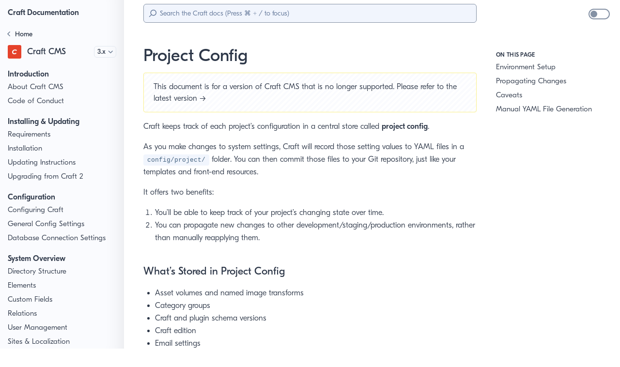

--- FILE ---
content_type: text/html; charset=UTF-8
request_url: https://craftcms.com/docs/3.x/project-config.html
body_size: 8359
content:
<!DOCTYPE html>
<html lang="en-US">
  <head>
    <meta charset="utf-8">
    <meta name="viewport" content="width=device-width,initial-scale=1">
    <title>Project Config | Craft CMS Documentation | 3.x</title>
    <meta name="generator" content="VuePress 1.9.7">
    <script>let htmlElement = document.getElementsByTagName("html")[0];
    if (localStorage && localStorage['docs.theme']) {
      htmlElement.className += (htmlElement.className ? ' ' : '') + 'theme-' + localStorage['docs.theme'];
    }</script>
    <link rel="icon" href="https://docs.craftcms.com/siteicons/favicon-16x16.png">
    <link rel="apple-touch-icon" sizes="180x180" href="https://docs.craftcms.com/siteicons/apple-touch-icon.png">
    <link rel="icon" type="image/png" sizes="32x32" href="https://docs.craftcms.com/siteicons/favicon-32x32.png">
    <link rel="icon" type="image/png" sizes="16x16" href="https://docs.craftcms.com/siteicons/favicon-16x16.png">
    <link rel="mask-icon" href="https://docs.craftcms.com/siteicons/safari-pinned-tab.svg" color="#e5422b">
    <meta name="description" content="">
    <meta name="msapplication-TileColor" content="#f1f5fd">
    <meta name="msapplication-config" content="https://docs.craftcms.com/browserconfig.xml">
    <meta name="theme-color" content="#1a202c" media="(prefers-color-scheme: dark)">
    
    <link rel="preload" href="/docs/assets/css/0.styles.563d23f5.css" as="style"><link rel="preload" href="/docs/assets/js/app.ab15c2a9.js" as="script"><link rel="preload" href="/docs/assets/js/3.032edf84.js" as="script"><link rel="preload" href="/docs/assets/js/394.77eb6496.js" as="script">
    <link rel="stylesheet" href="/docs/assets/css/0.styles.563d23f5.css">
  </head>
  <body>
    <div id="app" data-server-rendered="true"><div class="theme-container"><span tabindex="-1"></span> <ul class="skip-links"><li><a href="#content" class="skip-link">Skip to main content</a></li></ul> <div id="nprogress-container"></div> <div class="sidebar-mask"></div> <nav aria-labelledby="main-nav-heading" version="3.x" class="left-bar"><h2 id="main-nav-heading" class="sr-only">Sidebar</h2> <div class="wrap"><div id="top" class="h-12 flex items-center"><a href="/docs/" class="site-name font-bold px-4 mt-1 router-link-active">Craft Documentation</a></div>  <div id="mid" class="relative"><div class="nav-wrap relative w-64 overflow-hidden h-full"><!----> <div class="set-nav"><div class="doc-set-panel"><ul class="primary-sets"><li class="doc-set"><a href="/docs/" class="doc-set-link home router-link-active"><span aria-hidden="true" class="back"><svg width="7" height="12" viewBox="0 0 7 12" fill="none" xmlns="http://www.w3.org/2000/svg"><path d="M0.15625 5.75L4.75 1.125C4.9375 0.9375 5.11458 0.9375 5.28125 1.125L5.90625 1.71875C6.07292 1.90625 6.07292 2.08333 5.90625 2.25L2.1875 6L5.90625 9.75C6.07292 9.91667 6.07292 10.0938 5.90625 10.2812L5.28125 10.875C5.11458 11.0625 4.9375 11.0625 4.75 10.875L0.15625 6.25C-0.0104167 6.08333 -0.0104167 5.91667 0.15625 5.75Z" fill="#718096"></path></svg></span> <span aria-hidden="true" class="mr-2 inline-block relative home-icon"><svg width="18" height="16" viewBox="0 0 20 16" fill="none" xmlns="http://www.w3.org/2000/svg"><path d="M19.3633 7.32617C19.4961 7.43685 19.5625 7.58073 19.5625 7.75781C19.5625 7.89062 19.5182 8.0013 19.4297 8.08984L19.0977 8.48828C18.987 8.62109 18.8542 8.6875 18.6992 8.6875C18.5664 8.6875 18.4557 8.64323 18.3672 8.55469L17.4375 7.82422V14C17.4375 14.2878 17.3268 14.5312 17.1055 14.7305C16.9062 14.9518 16.6628 15.0625 16.375 15.0625H12.125C11.8372 15.0625 11.5827 14.9518 11.3613 14.7305C11.1621 14.5312 11.0625 14.2878 11.0625 14V10.5469H8.9375V14C8.9375 14.2878 8.82682 14.5312 8.60547 14.7305C8.40625 14.9518 8.16276 15.0625 7.875 15.0625H3.625C3.33724 15.0625 3.08268 14.9518 2.86133 14.7305C2.66211 14.5312 2.5625 14.2878 2.5625 14V7.82422L1.66602 8.55469C1.55534 8.64323 1.43359 8.6875 1.30078 8.6875C1.14583 8.6875 1.01302 8.62109 0.902344 8.48828L0.570312 8.08984C0.481771 7.97917 0.4375 7.86849 0.4375 7.75781C0.4375 7.58073 0.503906 7.43685 0.636719 7.32617L8.80469 0.619141C9.15885 0.33138 9.55729 0.1875 10 0.1875C10.4427 0.1875 10.8411 0.33138 11.1953 0.619141L19.3633 7.32617ZM15.8438 13.4688V6.49609L10 1.71484L4.15625 6.49609V13.4688H7.34375V10.0156C7.34375 9.72786 7.44336 9.48438 7.64258 9.28516C7.86393 9.0638 8.11849 8.95312 8.40625 8.95312H11.5938C11.8815 8.95312 12.125 9.0638 12.3242 9.28516C12.5456 9.48438 12.6562 9.72786 12.6562 10.0156V13.4688H15.8438Z" fill="#4A7CF6"></path></svg></span> <span class="home-title">Home</span></a></li> <!----><!----><!----><!----><!----></ul> <div class="doc-set-current"><a href="/docs/5.x/" class="flex items-center"><span class="icon mr-3 inline-block"><img src="/docs/icons/craft.svg" width="28" height="28" alt=""></span> <div class="title leading-none font-medium">Craft CMS</div></a> <div class="doc-set-version-wrapper"><label for="doc-version-select" class="sr-only">Version</label> <select name id="doc-version-select" class="doc-set-version"><option value="5.x">5.x</option><option value="4.x">4.x</option><option value="3.x" selected="selected">3.x</option><option value="2.x">2.x</option></select> <svg width="11" height="7" viewBox="0 0 11 7" fill="none" xmlns="http://www.w3.org/2000/svg" class="version-arrow absolute"><path d="M5.07812 6.07031L0.742188 1.76367C0.566406 1.58789 0.566406 1.42188 0.742188 1.26562L1.29883 0.679688C1.47461 0.523438 1.64062 0.523438 1.79688 0.679688L5.3125 4.16602L8.82812 0.679688C8.98438 0.523438 9.15039 0.523438 9.32617 0.679688L9.88281 1.26562C10.0586 1.42188 10.0586 1.58789 9.88281 1.76367L5.54688 6.07031C5.39062 6.22656 5.23438 6.22656 5.07812 6.07031Z" fill="#718096"></path></svg></div></div></div> <div class="loading-bars ml-4 mt-1"><div class="bar heavier animated"></div> <div class="bar animated w-24"></div> <div class="bar animated"></div> <div class="bar animated"></div> <div class="bar animated"></div> <div class="bar animated"></div></div> <!----> <!----></div></div></div>  <!----></div></nav> <div id="main" class="main-container"><div id="top-bar" class="top-bar"><div><span id="nav-hamburger-label" aria-hidden="true" class="sr-only">Menu</span> <button aria-labelledby="nav-hamburger-label" class="nav-hamburger"><span></span> <span></span> <span></span></button></div> <div role="search" class="ml-12 lg:ml-0 lg:block max-w-screen-md h-full flex items-center"><div class="search-box relative w-full"><svg xmlns="http://www.w3.org/2000/svg" width="23" height="23" viewBox="0 0 23 23" aria-hidden="true"><g fill="none" fill-rule="evenodd" stroke="currentColor" stroke-width="2" transform="translate(0 -3)"><circle cx="14" cy="12" r="8" transform="rotate(45 14 12)"></circle><path d="m8.536 17.464-7.072 7.072"></path></g></svg> <input aria-label="Search" placeholder="Search the Craft docs (Press Ctrl + / to focus)" autocomplete="off" spellcheck="false" value="" class="rounded-md w-full text-sm"> <!----></div></div></div> <main heading-items="[object Object]" class="page"> <div id="content" tabindex="-1" class="theme-default-content content__default"><div class="pre-heading"><!----></div> <h1>Project Config</h1> <div class="post-heading"><div class="version-warning">
    This document is for a version of Craft CMS that is no longer supported. Please refer to the <RouterLink to="/5.x/">latest version →</RouterLink></div> <div class="auto-toc block xl:hidden"><ul class="sidebar-links pl-0"><li><section class="sidebar-group mt-4 depth-0 group-0"><h3><span class="sidebar-heading open">
      On this Page
    </span></h3> <ul class="sidebar-links pl-0 sidebar-group-items"><li><!----> <a class='sidebar-link' href='/docs/3.x/project-config#environment-setup'>Environment Setup</a> <!----></li><li><!----> <a class='sidebar-link' href='/docs/3.x/project-config#propagating-changes'>Propagating Changes</a> <!----></li><li><!----> <a class='sidebar-link' href='/docs/3.x/project-config#caveats'>Caveats</a> <!----></li><li><!----> <a class='sidebar-link' href='/docs/3.x/project-config#manual-yaml-file-generation'>Manual YAML File Generation</a> <!----></li></ul></section> <!----> <!----></li></ul></div></div> <p>Craft keeps track of each project’s configuration in a central store called <strong>project config</strong>.</p> <p>As you make changes to system settings, Craft will record those setting values to YAML files in a <code>config/project/</code> folder. You can then commit those files to your Git repository, just like your templates and front-end resources.</p> <p>It offers two benefits:</p> <ol><li>You’ll be able to keep track of your project’s changing state over time.</li> <li>You can propagate new changes to other development/staging/production environments, rather than manually reapplying them.</li></ol> <h3 id="what-s-stored-in-project-config"><a href="#what-s-stored-in-project-config" aria-label="Permalink to “What’s Stored in Project Config”" class="header-anchor">#</a>What’s Stored in Project Config</h3> <ul><li>Asset volumes and named image transforms</li> <li>Category groups</li> <li>Craft and plugin schema versions</li> <li>Craft edition</li> <li>Email settings</li> <li>Fields and field groups</li> <li>Global sets (settings only, not their content)</li> <li>GraphQL schemas, and the access settings for the public schema</li> <li>Matrix block types</li> <li>Plugin editions and settings</li> <li>Routes defined in <strong>Settings</strong> → <strong>Routes</strong></li> <li>Sections and entry types</li> <li>Sites and site groups</li> <li>System name, time zone, and status (live/offline)</li> <li>Tag groups</li> <li>User settings and user groups</li></ul> <div class="custom-block tip"><p>Plugins can store additional things in the project config as well. See <a href='/docs/3.x/extend/project-config'>Supporting Project Config</a> to learn how.</p></div> <h2 id="environment-setup"><a href="#environment-setup" aria-label="Permalink to “Environment Setup”" class="header-anchor">#</a>Environment Setup</h2> <p>Before you start propagating project config changes across your environments, make sure each environment is in a consistent state.</p> <ol><li>Pick a primary environment that has the most up-to-date data. (If your project is already live, this should be your production environment.)</li> <li>Ensure your primary environment is running the latest version of Craft.</li> <li>Go to <strong>Utilities</strong> → <strong>Project Config</strong> on that environment, and click the “Rebuild” button to ensure that its project config is up to date with settings stored throughout the database.</li> <li>Back up the database on the primary environment.</li> <li>For all other environments, restore the database backup created in the previous step, delete the contents of the <code>config/project/</code> folder, and then load the site in your browser to ensure it works. (Craft will regenerate the YAML files in <code>config/project/</code> the first time the control panel is accessed.)</li> <li>Disable the <a href='/docs/3.x/config/config-settings#allowadminchanges'>allowAdminChanges</a> config setting on all non-development environments, to avoid <a href="#production-changes-may-be-forgotten">losing changes unexpectedly</a> going forward.</li></ol> <p>Now you’re ready to start propagating changes in your <code>config/project/</code> folder to other environments.</p> <h2 id="propagating-changes"><a href="#propagating-changes" aria-label="Permalink to “Propagating Changes”" class="header-anchor">#</a>Propagating Changes</h2> <p>As you make changes in a development environment, you will notice the contents of your <code>config/project/</code> folder are updated to reflect those changes. Commit those files to your Git repository just like your templates, front-end resources, and other project files.</p> <div class="custom-block warning"><p>Don’t make manual changes to your YAML files unless you’re positive you know what you are doing. Manual edits are prone to miss changes in other parts of the project config that should be made simultaneously.</p></div> <p>When you <a href="https://craftcms.com/knowledge-base/deployment-best-practices" target="_blank" rel="noopener noreferrer">deploy your changes to other environments<span><svg xmlns="http://www.w3.org/2000/svg" aria-hidden="true" focusable="false" x="0px" y="0px" viewBox="0 0 100 100" width="15" height="15" class="icon outbound"><path fill="currentColor" d="M18.8,85.1h56l0,0c2.2,0,4-1.8,4-4v-32h-8v28h-48v-48h28v-8h-32l0,0c-2.2,0-4,1.8-4,4v56C14.8,83.3,16.6,85.1,18.8,85.1z"></path> <polygon fill="currentColor" points="45.7,48.7 51.3,54.3 77.2,28.5 77.2,37.2 85.2,37.2 85.2,14.9 62.8,14.9 62.8,22.9 71.5,22.9"></polygon></svg> <span class="sr-only">(opens new window)</span></span></a>, you can then <em>apply</em> the project config changes in one of two ways:</p> <ol><li>From the “Project Config” utility in the control panel.</li> <li>By running the <code>php craft project-config/apply</code> terminal command.</li></ol> <p>Either way, Craft will compare the files in the local <code>config/project/</code> folder with its already-loaded project config, and pull in whatever changes it finds.</p> <div class="custom-block tip"><p>When <a href='/docs/3.x/installation'>installing Craft</a>, any existing configuration in your <code>config/project/</code> directory will be applied automatically as long as its Craft and plugin versions match those being installed.</p></div> <h2 id="caveats"><a href="#caveats" aria-label="Permalink to “Caveats”" class="header-anchor">#</a>Caveats</h2> <p>There are a few things you should keep in mind when working with the project config:</p> <h3 id="there-will-be-composer"><a href="#there-will-be-composer" aria-label="Permalink to “There Will Be Composer”" class="header-anchor">#</a>There Will Be Composer</h3> <p>When Craft detects project config has changed, it will ensure the YAML’s Craft and plugin versions are compatible with what’s actually installed.</p> <p>If there’s a discrepancy, you’ll need to fix that before Craft can begin syncing the file’s changes into the loaded project config. The only practical way to do that is by running <code>composer install</code>, as access to the control panel will be denied until the discrepancy is resolved.</p> <div class="custom-block tip"><p>It’s a good idea to always run <code>composer install</code> before <code>php craft project-config/apply</code>.</p></div> <h3 id="sensitive-information-could-be-saved-in-project-config-yaml"><a href="#sensitive-information-could-be-saved-in-project-config-yaml" aria-label="Permalink to “Sensitive Information Could Be Saved in Project Config YAML”" class="header-anchor">#</a>Sensitive Information Could Be Saved in Project Config YAML</h3> <p>Some of your system components may require sensitive information in their settings, such as:</p> <ul><li>a Gmail/SMTP password in your email settings</li> <li>a secret access key in an AWS S3 volume</li></ul> <p>To prevent those values from being saved into your YAML files, make sure you’re setting those fields to environment variables. See <a href="/docs/3.x/config/#environmental-configuration">Environmental Configuration</a> for more information.</p> <h3 id="production-changes-may-be-forgotten"><a href="#production-changes-may-be-forgotten" aria-label="Permalink to “Production Changes May Be Forgotten”" class="header-anchor">#</a>Production Changes May Be Forgotten</h3> <p>If any updates are made on production that change project config YAML there, those changes will be lost the next time your project is deployed and <code>config/project/</code> is overwritten. For simple Git-based deployments, these changes could result in a conflict that actually <em>prevents</em> the deployment from succeeding.</p> <p>To prevent either of these situations, you can set the <a href='/docs/3.x/config/config-settings#allowadminchanges'>allowAdminChanges</a> config setting to <code>false</code> in <code>config/general.php</code>:</p> <div class="language-php extra-class"><pre class="language-php"><code><span class="token keyword">return</span> <span class="token punctuation">[</span>
    <span class="token string single-quoted-string">'*'</span> <span class="token operator">=&gt;</span> <span class="token punctuation">[</span><span class="token punctuation">]</span><span class="token punctuation">,</span>
    <span class="token string single-quoted-string">'production'</span> <span class="token operator">=&gt;</span> <span class="token punctuation">[</span>
        <span class="token comment">// Disable project config changes on production</span>
        <span class="token string single-quoted-string">'allowAdminChanges'</span> <span class="token operator">=&gt;</span> <span class="token constant boolean">false</span><span class="token punctuation">,</span>
    <span class="token punctuation">]</span><span class="token punctuation">,</span>
<span class="token punctuation">]</span><span class="token punctuation">;</span>
</code></pre></div><p>That will remove the UI for administrative settings that affect the project config, and also places the project config in a read-only state so there’s no chance its YAML will be altered.</p> <h3 id="config-data-could-get-out-of-sync"><a href="#config-data-could-get-out-of-sync" aria-label="Permalink to “Config Data Could Get Out of Sync”" class="header-anchor">#</a>Config Data Could Get Out of Sync</h3> <p>If any settings managed by the project config are modified elsewhere in the database, either manually or via a plugin/module that isn’t using the appropriate service, the project config will be out of sync with those database values and likely result in errors. If that happens, Craft provides a console command that can be run to patch up your project config:</p> <div class="language-bash extra-class"><pre class="language-bash"><code>php craft project-config/rebuild
</code></pre></div><p>One way to keep project config in sync is to version control <code>config/project/</code> and use the console command for applying any changes to Craft:</p> <div class="language-bash extra-class"><pre class="language-bash"><code>php craft project-config/apply
</code></pre></div><p>If changes are not being picked up during the apply process, you can use the <code>--force</code> option:</p> <div class="language-bash extra-class"><pre class="language-bash"><code>php craft project-config/apply --force
</code></pre></div><p>This will treat all project config values as added or updated, resulting in a longer sync process and potentially overriding any expected changes that might have been favored in the database.</p> <h2 id="manual-yaml-file-generation"><a href="#manual-yaml-file-generation" aria-label="Permalink to “Manual YAML File Generation”" class="header-anchor">#</a>Manual YAML File Generation</h2> <p>If you want control over <em>when</em> the project config YAML files are updated, or you want to opt out of saving them altogether, you can configure Craft to stop writing the YAML files automatically as changes are made. To do that, add the following to your <code>config/app.php</code> file:</p> <div class="language-php extra-class"><pre class="language-php"><code><span class="token keyword">return</span> <span class="token punctuation">[</span>
    <span class="token comment">// ...</span>
    <span class="token string single-quoted-string">'components'</span> <span class="token operator">=&gt;</span> <span class="token punctuation">[</span>
        <span class="token comment">// ...</span>
        <span class="token string single-quoted-string">'projectConfig'</span> <span class="token operator">=&gt;</span> <span class="token keyword">function</span><span class="token punctuation">(</span><span class="token punctuation">)</span> <span class="token punctuation">{</span>
            <span class="token variable">$config</span> <span class="token operator">=</span> <span class="token class-name class-name-fully-qualified static-context">craft<span class="token punctuation">\</span>helpers<span class="token punctuation">\</span>App</span><span class="token operator">::</span><span class="token function">projectConfigConfig</span><span class="token punctuation">(</span><span class="token punctuation">)</span><span class="token punctuation">;</span>
            <span class="token variable">$config</span><span class="token punctuation">[</span><span class="token string single-quoted-string">'writeYamlAutomatically'</span><span class="token punctuation">]</span> <span class="token operator">=</span> <span class="token constant boolean">false</span><span class="token punctuation">;</span>
            <span class="token keyword">return</span> <span class="token class-name static-context">Craft</span><span class="token operator">::</span><span class="token function">createObject</span><span class="token punctuation">(</span><span class="token variable">$config</span><span class="token punctuation">)</span><span class="token punctuation">;</span>
        <span class="token punctuation">}</span><span class="token punctuation">,</span>
    <span class="token punctuation">]</span>
<span class="token punctuation">]</span><span class="token punctuation">;</span>
</code></pre></div><p>You can manually trigger YAML file generation from the Project Config utility, or by running the following terminal command:</p> <div class="language-bash extra-class"><pre class="language-bash"><code>php craft project-config/write
</code></pre></div><div class="custom-block warning"><p>If you have YAML files generated, be sure to run the <code>project-config/write</code> command before updating Craft and/or plugins. Otherwise the out-of-date YAML files could conflict with project config changes performed by the update migrations.</p></div></div> <div class="content-wrapper"><nav aria-labelledby="pagination-nav-label" class="page-nav"><span id="pagination-nav-label" hidden="hidden">Pagination</span> <div class="p-4"><span class="prev float-left"><span aria-hidden="true" class="paging-arrow inline-block">←</span> <a class='prev' href='/docs/3.x/console-commands'>
          Console Commands
        </a></span> <span class="next float-right"><a href='/docs/3.x/plugins'>
          Plugins
        </a> <span aria-hidden="true" class="paging-arrow inline-block">→</span></span> <div class="clear-both"></div></div> <!----></nav></div> <div class="content-wrapper"><div class="feedback"><div class="vote flex flex-col w-full items-center"><h4>Was this page helpful?</h4> <div class="flex w-full justify-center my-4"><button aria-label="Yes" class="vote-button yes"><svg aria-hidden="true" role="img" width="14" height="14" viewBox="0 0 24 24" fill="none" xmlns="http://www.w3.org/2000/svg"><path d="M1 21H5V9H1V21ZM23 10C23 8.9 22.1 8 21 8H14.69L15.64 3.43L15.67
      3.11C15.67 2.7 15.5 2.32 15.23 2.05L14.17 1L7.59 7.59C7.22 7.95 7
      8.45 7 9V19C7 20.1 7.9 21 9 21H18C18.83 21 19.54 20.5 19.84
      19.78L22.86 12.73C22.95 12.5 23 12.26 23 12V10.09L22.99 10.08L23 10Z" fill="currentColor"></path></svg></button> <button aria-label="No" class="vote-button no"><svg aria-hidden="true" role="img" width="14" height="14" viewBox="0 0 24 24" fill="none" xmlns="http://www.w3.org/2000/svg"><path d="M15 3H6C5.17 3 4.46 3.5 4.16 4.22L1.14 11.27C1.05 11.5 1 11.74 1
                  12V13.91L1.01 13.92L1 14C1 15.1 1.9 16 3 16H9.31L8.36 20.57L8.33
                  20.89C8.33 21.3 8.5 21.68 8.77 21.95L9.83 23L16.42 16.41C16.78 16.05
                  17 15.55 17 15V5C17 3.9 16.1 3 15 3ZM19 3V15H23V3H19Z" fill="currentColor"></path></svg></button></div> <!----></div></div> <ul class="footer-links w-full flex justify-center flex-wrap mt-6"><li class="mx-2"><a href="https://craftcms.com/" target="_blank" rel="noopener"><span class="right-footer-icon"><svg aria-hidden="true" focusable="false" data-prefix="fas" data-icon="reply" role="img" xmlns="http://www.w3.org/2000/svg" viewBox="0 0 512 512" width="12" height="12" class="svg-inline--fa fa-reply fa-w-16 fa-3x"><path fill="currentColor" d="M8.309 189.836L184.313 37.851C199.719 24.546 224 35.347 224 56.015v80.053c160.629 1.839 288 34.032 288 186.258 0 61.441-39.581 122.309-83.333 154.132-13.653 9.931-33.111-2.533-28.077-18.631 45.344-145.012-21.507-183.51-176.59-185.742V360c0 20.7-24.3 31.453-39.687 18.164l-176.004-152c-11.071-9.562-11.086-26.753 0-36.328z"></path></svg></span>
        craftcms.com
      </a></li> <li class="mx-2"><a href="https://craftcms.com/contact" target="_blank" rel="noopener"><span class="right-footer-icon"><svg aria-hidden="true" focusable="false" data-prefix="fas" data-icon="envelope" role="img" xmlns="http://www.w3.org/2000/svg" viewBox="0 0 512 512" width="12" height="12" class="svg-inline--fa fa-envelope fa-w-16 fa-3x"><path fill="currentColor" d="M502.3 190.8c3.9-3.1 9.7-.2 9.7 4.7V400c0 26.5-21.5 48-48 48H48c-26.5 0-48-21.5-48-48V195.6c0-5 5.7-7.8 9.7-4.7 22.4 17.4 52.1 39.5 154.1 113.6 21.1 15.4 56.7 47.8 92.2 47.6 35.7.3 72-32.8 92.3-47.6 102-74.1 131.6-96.3 154-113.7zM256 320c23.2.4 56.6-29.2 73.4-41.4 132.7-96.3 142.8-104.7 173.4-128.7 5.8-4.5 9.2-11.5 9.2-18.9v-19c0-26.5-21.5-48-48-48H48C21.5 64 0 85.5 0 112v19c0 7.4 3.4 14.3 9.2 18.9 30.6 23.9 40.7 32.4 173.4 128.7 16.8 12.2 50.2 41.8 73.4 41.4z"></path></svg></span>
        Contact Us
      </a></li> <li class="mx-2"><a href="https://github.com/craftcms/docs/edit/main/docs/3.x/project-config.md" target="_blank" rel="noopener noreferrer">
  Edit this Page
  <span><svg xmlns="http://www.w3.org/2000/svg" aria-hidden="true" focusable="false" x="0px" y="0px" viewBox="0 0 100 100" width="15" height="15" class="icon outbound"><path fill="currentColor" d="M18.8,85.1h56l0,0c2.2,0,4-1.8,4-4v-32h-8v28h-48v-48h28v-8h-32l0,0c-2.2,0-4,1.8-4,4v56C14.8,83.3,16.6,85.1,18.8,85.1z"></path> <polygon fill="currentColor" points="45.7,48.7 51.3,54.3 77.2,28.5 77.2,37.2 85.2,37.2 85.2,14.9 62.8,14.9 62.8,22.9 71.5,22.9"></polygon></svg> <span class="sr-only">(opens new window)</span></span></a></li></ul> <!----> <div class="w-full flex justify-center xl:hidden"><button role="switch" aria-label="Dark mode" aria-checked="false" class="dark-mode-toggle light"><div class="backdrop relative w-full h-full"><div class="knob"></div></div></button></div></div> </main></div> <div class="right-bar"><div class="switch-wrapper hidden xl:block"><button role="switch" aria-label="Dark mode" aria-checked="false" class="dark-mode-toggle light"><div class="backdrop relative w-full h-full"><div class="knob"></div></div></button></div> <nav aria-labelledby="right-bar-nav-heading" class="sidebar-link-wrapper"><ul class="sidebar-links pl-0"><li><section class="sidebar-group mt-4 depth-0 group-0"><h2 id="right-bar-nav-heading"><span class="sidebar-heading open">
      On this Page
    </span></h2> <ul class="sidebar-links pl-0 sidebar-group-items"><li><!----> <a class='sidebar-link' href='/docs/3.x/project-config#environment-setup'>Environment Setup</a> <!----></li><li><!----> <a class='sidebar-link' href='/docs/3.x/project-config#propagating-changes'>Propagating Changes</a> <!----></li><li><!----> <a class='sidebar-link' href='/docs/3.x/project-config#caveats'>Caveats</a> <!----></li><li><!----> <a class='sidebar-link' href='/docs/3.x/project-config#manual-yaml-file-generation'>Manual YAML File Generation</a> <!----></li></ul></section> <!----> <!----></li></ul></nav></div></div><div class="global-ui"></div></div>
    <script src="/docs/assets/js/app.ab15c2a9.js" defer></script><script src="/docs/assets/js/3.032edf84.js" defer></script><script src="/docs/assets/js/394.77eb6496.js" defer></script>
  </body>
</html>


--- FILE ---
content_type: image/svg+xml
request_url: https://craftcms.com/docs/icons/icon-flask.svg
body_size: 242
content:
<svg height="512" viewBox="0 0 512 512" width="512" xmlns="http://www.w3.org/2000/svg"><path d="m436.834959 381.029297-99.411686-159.783203v-141.558594h16.964451c5.598269 0 10.178671-4.5773437 10.178671-10.171875v-20.34375c0-5.5945313-4.580402-10.171875-10.178671-10.171875h-196.787639c-5.598269 0-10.178671 4.5773437-10.178671 10.171875v20.34375c0 5.5945313 4.580402 10.171875 10.178671 10.171875h16.964452v141.558594l-99.4116868 159.783203c-24.8529216 39.924609 3.8170016 91.970703 50.9781768 91.970703h259.725755c47.245998 0 75.831099-52.130859 50.978177-91.970703zm-51.157403 51.970703h-259.36749c-15.331651 0-24.310408-17.05601-16.348114-29.869231l99.274558-159.953125c3.981147-6.449038 6.098779-13.916346 6.098779-21.468509v-141.709135h81.317044v141.709135c0 7.637019 2.117631 15.019471 6.098778 21.468509l99.274559 159.953125c7.962294 12.813221-.931758 29.869231-16.348114 29.869231z" fill="#718096"/></svg>

--- FILE ---
content_type: application/javascript; charset=UTF-8
request_url: https://craftcms.com/docs/assets/js/394.77eb6496.js
body_size: 3837
content:
(window.webpackJsonp=window.webpackJsonp||[]).push([[394],{1238:function(t,e,a){"use strict";a.r(e);var n=a(5),o=Object(n.a)({},(function(){var t=this,e=t.$createElement,a=t._self._c||e;return a("ContentSlotsDistributor",{attrs:{"slot-key":t.$parent.slotKey}},[a("pre-heading"),t._v(" "),a("h1",[t._v("Project Config")]),t._v(" "),a("post-heading"),t._v(" "),a("p",[t._v("Craft keeps track of each project’s configuration in a central store called "),a("strong",[t._v("project config")]),t._v(".")]),t._v(" "),a("p",[t._v("As you make changes to system settings, Craft will record those setting values to YAML files in a "),a("code",{pre:!0},[t._v("config/project/")]),t._v(" folder. You can then commit those files to your Git repository, just like your templates and front-end resources.")]),t._v(" "),a("p",[t._v("It offers two benefits:")]),t._v(" "),a("ol",[a("li",[t._v("You’ll be able to keep track of your project’s changing state over time.")]),t._v(" "),a("li",[t._v("You can propagate new changes to other development/staging/production environments, rather than manually reapplying them.")])]),t._v(" "),a("h3",{attrs:{id:"what-s-stored-in-project-config"}},[a("a",{staticClass:"header-anchor",attrs:{href:"#what-s-stored-in-project-config","aria-label":"Permalink to “What’s Stored in Project Config”"}},[t._v("#")]),t._v("What’s Stored in Project Config")]),t._v(" "),a("ul",[a("li",[t._v("Asset volumes and named image transforms")]),t._v(" "),a("li",[t._v("Category groups")]),t._v(" "),a("li",[t._v("Craft and plugin schema versions")]),t._v(" "),a("li",[t._v("Craft edition")]),t._v(" "),a("li",[t._v("Email settings")]),t._v(" "),a("li",[t._v("Fields and field groups")]),t._v(" "),a("li",[t._v("Global sets (settings only, not their content)")]),t._v(" "),a("li",[t._v("GraphQL schemas, and the access settings for the public schema")]),t._v(" "),a("li",[t._v("Matrix block types")]),t._v(" "),a("li",[t._v("Plugin editions and settings")]),t._v(" "),a("li",[t._v("Routes defined in "),a("strong",[t._v("Settings")]),t._v(" → "),a("strong",[t._v("Routes")])]),t._v(" "),a("li",[t._v("Sections and entry types")]),t._v(" "),a("li",[t._v("Sites and site groups")]),t._v(" "),a("li",[t._v("System name, time zone, and status (live/offline)")]),t._v(" "),a("li",[t._v("Tag groups")]),t._v(" "),a("li",[t._v("User settings and user groups")])]),t._v(" "),a("div",{staticClass:"custom-block tip"},[a("p",[t._v("Plugins can store additional things in the project config as well. See "),a("RouterLink",{attrs:{to:"/3.x/extend/project-config.html"}},[t._v("Supporting Project Config")]),t._v(" to learn how.")],1)]),t._v(" "),a("h2",{attrs:{id:"environment-setup"}},[a("a",{staticClass:"header-anchor",attrs:{href:"#environment-setup","aria-label":"Permalink to “Environment Setup”"}},[t._v("#")]),t._v("Environment Setup")]),t._v(" "),a("p",[t._v("Before you start propagating project config changes across your environments, make sure each environment is in a consistent state.")]),t._v(" "),a("ol",[a("li",[t._v("Pick a primary environment that has the most up-to-date data. (If your project is already live, this should be your production environment.)")]),t._v(" "),a("li",[t._v("Ensure your primary environment is running the latest version of Craft.")]),t._v(" "),a("li",[t._v("Go to "),a("strong",[t._v("Utilities")]),t._v(" → "),a("strong",[t._v("Project Config")]),t._v(" on that environment, and click the “Rebuild” button to ensure that its project config is up to date with settings stored throughout the database.")]),t._v(" "),a("li",[t._v("Back up the database on the primary environment.")]),t._v(" "),a("li",[t._v("For all other environments, restore the database backup created in the previous step, delete the contents of the "),a("code",{pre:!0},[t._v("config/project/")]),t._v(" folder, and then load the site in your browser to ensure it works. (Craft will regenerate the YAML files in "),a("code",{pre:!0},[t._v("config/project/")]),t._v(" the first time the control panel is accessed.)")]),t._v(" "),a("li",[t._v("Disable the "),a("RouterLink",{attrs:{to:"/3.x/config/config-settings.html#allowadminchanges"}},[t._v("allowAdminChanges")]),t._v(" config setting on all non-development environments, to avoid "),a("a",{attrs:{href:"#production-changes-may-be-forgotten"}},[t._v("losing changes unexpectedly")]),t._v(" going forward.")],1)]),t._v(" "),a("p",[t._v("Now you’re ready to start propagating changes in your "),a("code",{pre:!0},[t._v("config/project/")]),t._v(" folder to other environments.")]),t._v(" "),a("h2",{attrs:{id:"propagating-changes"}},[a("a",{staticClass:"header-anchor",attrs:{href:"#propagating-changes","aria-label":"Permalink to “Propagating Changes”"}},[t._v("#")]),t._v("Propagating Changes")]),t._v(" "),a("p",[t._v("As you make changes in a development environment, you will notice the contents of your "),a("code",{pre:!0},[t._v("config/project/")]),t._v(" folder are updated to reflect those changes. Commit those files to your Git repository just like your templates, front-end resources, and other project files.")]),t._v(" "),a("div",{staticClass:"custom-block warning"},[a("p",[t._v("Don’t make manual changes to your YAML files unless you’re positive you know what you are doing. Manual edits are prone to miss changes in other parts of the project config that should be made simultaneously.")])]),t._v(" "),a("p",[t._v("When you "),a("a",{attrs:{href:"https://craftcms.com/knowledge-base/deployment-best-practices",target:"_blank",rel:"noopener noreferrer"}},[t._v("deploy your changes to other environments"),a("OutboundLink")],1),t._v(", you can then "),a("em",[t._v("apply")]),t._v(" the project config changes in one of two ways:")]),t._v(" "),a("ol",[a("li",[t._v("From the “Project Config” utility in the control panel.")]),t._v(" "),a("li",[t._v("By running the "),a("code",{pre:!0},[t._v("php craft project-config/apply")]),t._v(" terminal command.")])]),t._v(" "),a("p",[t._v("Either way, Craft will compare the files in the local "),a("code",{pre:!0},[t._v("config/project/")]),t._v(" folder with its already-loaded project config, and pull in whatever changes it finds.")]),t._v(" "),a("div",{staticClass:"custom-block tip"},[a("p",[t._v("When "),a("RouterLink",{attrs:{to:"/3.x/installation.html"}},[t._v("installing Craft")]),t._v(", any existing configuration in your "),a("code",{pre:!0},[t._v("config/project/")]),t._v(" directory will be applied automatically as long as its Craft and plugin versions match those being installed.")],1)]),t._v(" "),a("h2",{attrs:{id:"caveats"}},[a("a",{staticClass:"header-anchor",attrs:{href:"#caveats","aria-label":"Permalink to “Caveats”"}},[t._v("#")]),t._v("Caveats")]),t._v(" "),a("p",[t._v("There are a few things you should keep in mind when working with the project config:")]),t._v(" "),a("h3",{attrs:{id:"there-will-be-composer"}},[a("a",{staticClass:"header-anchor",attrs:{href:"#there-will-be-composer","aria-label":"Permalink to “There Will Be Composer”"}},[t._v("#")]),t._v("There Will Be Composer")]),t._v(" "),a("p",[t._v("When Craft detects project config has changed, it will ensure the YAML’s Craft and plugin versions are compatible with what’s actually installed.")]),t._v(" "),a("p",[t._v("If there’s a discrepancy, you’ll need to fix that before Craft can begin syncing the file’s changes into the loaded project config. The only practical way to do that is by running "),a("code",{pre:!0},[t._v("composer install")]),t._v(", as access to the control panel will be denied until the discrepancy is resolved.")]),t._v(" "),a("div",{staticClass:"custom-block tip"},[a("p",[t._v("It’s a good idea to always run "),a("code",{pre:!0},[t._v("composer install")]),t._v(" before "),a("code",{pre:!0},[t._v("php craft project-config/apply")]),t._v(".")])]),t._v(" "),a("h3",{attrs:{id:"sensitive-information-could-be-saved-in-project-config-yaml"}},[a("a",{staticClass:"header-anchor",attrs:{href:"#sensitive-information-could-be-saved-in-project-config-yaml","aria-label":"Permalink to “Sensitive Information Could Be Saved in Project Config YAML”"}},[t._v("#")]),t._v("Sensitive Information Could Be Saved in Project Config YAML")]),t._v(" "),a("p",[t._v("Some of your system components may require sensitive information in their settings, such as:")]),t._v(" "),a("ul",[a("li",[t._v("a Gmail/SMTP password in your email settings")]),t._v(" "),a("li",[t._v("a secret access key in an AWS S3 volume")])]),t._v(" "),a("p",[t._v("To prevent those values from being saved into your YAML files, make sure you’re setting those fields to environment variables. See "),a("RouterLink",{attrs:{to:"/3.x/config/#environmental-configuration"}},[t._v("Environmental Configuration")]),t._v(" for more information.")],1),t._v(" "),a("h3",{attrs:{id:"production-changes-may-be-forgotten"}},[a("a",{staticClass:"header-anchor",attrs:{href:"#production-changes-may-be-forgotten","aria-label":"Permalink to “Production Changes May Be Forgotten”"}},[t._v("#")]),t._v("Production Changes May Be Forgotten")]),t._v(" "),a("p",[t._v("If any updates are made on production that change project config YAML there, those changes will be lost the next time your project is deployed and "),a("code",{pre:!0},[t._v("config/project/")]),t._v(" is overwritten. For simple Git-based deployments, these changes could result in a conflict that actually "),a("em",[t._v("prevents")]),t._v(" the deployment from succeeding.")]),t._v(" "),a("p",[t._v("To prevent either of these situations, you can set the "),a("RouterLink",{attrs:{to:"/3.x/config/config-settings.html#allowadminchanges"}},[t._v("allowAdminChanges")]),t._v(" config setting to "),a("code",{pre:!0},[t._v("false")]),t._v(" in "),a("code",{pre:!0},[t._v("config/general.php")]),t._v(":")],1),t._v(" "),a("div",{staticClass:"language-php extra-class"},[a("pre",{pre:!0,attrs:{class:"language-php"}},[a("code",[a("span",{pre:!0,attrs:{class:"token keyword"}},[t._v("return")]),t._v(" "),a("span",{pre:!0,attrs:{class:"token punctuation"}},[t._v("[")]),t._v("\n    "),a("span",{pre:!0,attrs:{class:"token string single-quoted-string"}},[t._v("'*'")]),t._v(" "),a("span",{pre:!0,attrs:{class:"token operator"}},[t._v("=>")]),t._v(" "),a("span",{pre:!0,attrs:{class:"token punctuation"}},[t._v("[")]),a("span",{pre:!0,attrs:{class:"token punctuation"}},[t._v("]")]),a("span",{pre:!0,attrs:{class:"token punctuation"}},[t._v(",")]),t._v("\n    "),a("span",{pre:!0,attrs:{class:"token string single-quoted-string"}},[t._v("'production'")]),t._v(" "),a("span",{pre:!0,attrs:{class:"token operator"}},[t._v("=>")]),t._v(" "),a("span",{pre:!0,attrs:{class:"token punctuation"}},[t._v("[")]),t._v("\n        "),a("span",{pre:!0,attrs:{class:"token comment"}},[t._v("// Disable project config changes on production")]),t._v("\n        "),a("span",{pre:!0,attrs:{class:"token string single-quoted-string"}},[t._v("'allowAdminChanges'")]),t._v(" "),a("span",{pre:!0,attrs:{class:"token operator"}},[t._v("=>")]),t._v(" "),a("span",{pre:!0,attrs:{class:"token constant boolean"}},[t._v("false")]),a("span",{pre:!0,attrs:{class:"token punctuation"}},[t._v(",")]),t._v("\n    "),a("span",{pre:!0,attrs:{class:"token punctuation"}},[t._v("]")]),a("span",{pre:!0,attrs:{class:"token punctuation"}},[t._v(",")]),t._v("\n"),a("span",{pre:!0,attrs:{class:"token punctuation"}},[t._v("]")]),a("span",{pre:!0,attrs:{class:"token punctuation"}},[t._v(";")]),t._v("\n")])])]),a("p",[t._v("That will remove the UI for administrative settings that affect the project config, and also places the project config in a read-only state so there’s no chance its YAML will be altered.")]),t._v(" "),a("h3",{attrs:{id:"config-data-could-get-out-of-sync"}},[a("a",{staticClass:"header-anchor",attrs:{href:"#config-data-could-get-out-of-sync","aria-label":"Permalink to “Config Data Could Get Out of Sync”"}},[t._v("#")]),t._v("Config Data Could Get Out of Sync")]),t._v(" "),a("p",[t._v("If any settings managed by the project config are modified elsewhere in the database, either manually or via a plugin/module that isn’t using the appropriate service, the project config will be out of sync with those database values and likely result in errors. If that happens, Craft provides a console command that can be run to patch up your project config:")]),t._v(" "),a("div",{staticClass:"language-bash extra-class"},[a("pre",{pre:!0,attrs:{class:"language-bash"}},[a("code",[t._v("php craft project-config/rebuild\n")])])]),a("p",[t._v("One way to keep project config in sync is to version control "),a("code",{pre:!0},[t._v("config/project/")]),t._v(" and use the console command for applying any changes to Craft:")]),t._v(" "),a("div",{staticClass:"language-bash extra-class"},[a("pre",{pre:!0,attrs:{class:"language-bash"}},[a("code",[t._v("php craft project-config/apply\n")])])]),a("p",[t._v("If changes are not being picked up during the apply process, you can use the "),a("code",{pre:!0},[t._v("--force")]),t._v(" option:")]),t._v(" "),a("div",{staticClass:"language-bash extra-class"},[a("pre",{pre:!0,attrs:{class:"language-bash"}},[a("code",[t._v("php craft project-config/apply --force\n")])])]),a("p",[t._v("This will treat all project config values as added or updated, resulting in a longer sync process and potentially overriding any expected changes that might have been favored in the database.")]),t._v(" "),a("h2",{attrs:{id:"manual-yaml-file-generation"}},[a("a",{staticClass:"header-anchor",attrs:{href:"#manual-yaml-file-generation","aria-label":"Permalink to “Manual YAML File Generation”"}},[t._v("#")]),t._v("Manual YAML File Generation")]),t._v(" "),a("p",[t._v("If you want control over "),a("em",[t._v("when")]),t._v(" the project config YAML files are updated, or you want to opt out of saving them altogether, you can configure Craft to stop writing the YAML files automatically as changes are made. To do that, add the following to your "),a("code",{pre:!0},[t._v("config/app.php")]),t._v(" file:")]),t._v(" "),a("div",{staticClass:"language-php extra-class"},[a("pre",{pre:!0,attrs:{class:"language-php"}},[a("code",[a("span",{pre:!0,attrs:{class:"token keyword"}},[t._v("return")]),t._v(" "),a("span",{pre:!0,attrs:{class:"token punctuation"}},[t._v("[")]),t._v("\n    "),a("span",{pre:!0,attrs:{class:"token comment"}},[t._v("// ...")]),t._v("\n    "),a("span",{pre:!0,attrs:{class:"token string single-quoted-string"}},[t._v("'components'")]),t._v(" "),a("span",{pre:!0,attrs:{class:"token operator"}},[t._v("=>")]),t._v(" "),a("span",{pre:!0,attrs:{class:"token punctuation"}},[t._v("[")]),t._v("\n        "),a("span",{pre:!0,attrs:{class:"token comment"}},[t._v("// ...")]),t._v("\n        "),a("span",{pre:!0,attrs:{class:"token string single-quoted-string"}},[t._v("'projectConfig'")]),t._v(" "),a("span",{pre:!0,attrs:{class:"token operator"}},[t._v("=>")]),t._v(" "),a("span",{pre:!0,attrs:{class:"token keyword"}},[t._v("function")]),a("span",{pre:!0,attrs:{class:"token punctuation"}},[t._v("(")]),a("span",{pre:!0,attrs:{class:"token punctuation"}},[t._v(")")]),t._v(" "),a("span",{pre:!0,attrs:{class:"token punctuation"}},[t._v("{")]),t._v("\n            "),a("span",{pre:!0,attrs:{class:"token variable"}},[t._v("$config")]),t._v(" "),a("span",{pre:!0,attrs:{class:"token operator"}},[t._v("=")]),t._v(" "),a("span",{pre:!0,attrs:{class:"token class-name class-name-fully-qualified static-context"}},[t._v("craft"),a("span",{pre:!0,attrs:{class:"token punctuation"}},[t._v("\\")]),t._v("helpers"),a("span",{pre:!0,attrs:{class:"token punctuation"}},[t._v("\\")]),t._v("App")]),a("span",{pre:!0,attrs:{class:"token operator"}},[t._v("::")]),a("span",{pre:!0,attrs:{class:"token function"}},[t._v("projectConfigConfig")]),a("span",{pre:!0,attrs:{class:"token punctuation"}},[t._v("(")]),a("span",{pre:!0,attrs:{class:"token punctuation"}},[t._v(")")]),a("span",{pre:!0,attrs:{class:"token punctuation"}},[t._v(";")]),t._v("\n            "),a("span",{pre:!0,attrs:{class:"token variable"}},[t._v("$config")]),a("span",{pre:!0,attrs:{class:"token punctuation"}},[t._v("[")]),a("span",{pre:!0,attrs:{class:"token string single-quoted-string"}},[t._v("'writeYamlAutomatically'")]),a("span",{pre:!0,attrs:{class:"token punctuation"}},[t._v("]")]),t._v(" "),a("span",{pre:!0,attrs:{class:"token operator"}},[t._v("=")]),t._v(" "),a("span",{pre:!0,attrs:{class:"token constant boolean"}},[t._v("false")]),a("span",{pre:!0,attrs:{class:"token punctuation"}},[t._v(";")]),t._v("\n            "),a("span",{pre:!0,attrs:{class:"token keyword"}},[t._v("return")]),t._v(" "),a("span",{pre:!0,attrs:{class:"token class-name static-context"}},[t._v("Craft")]),a("span",{pre:!0,attrs:{class:"token operator"}},[t._v("::")]),a("span",{pre:!0,attrs:{class:"token function"}},[t._v("createObject")]),a("span",{pre:!0,attrs:{class:"token punctuation"}},[t._v("(")]),a("span",{pre:!0,attrs:{class:"token variable"}},[t._v("$config")]),a("span",{pre:!0,attrs:{class:"token punctuation"}},[t._v(")")]),a("span",{pre:!0,attrs:{class:"token punctuation"}},[t._v(";")]),t._v("\n        "),a("span",{pre:!0,attrs:{class:"token punctuation"}},[t._v("}")]),a("span",{pre:!0,attrs:{class:"token punctuation"}},[t._v(",")]),t._v("\n    "),a("span",{pre:!0,attrs:{class:"token punctuation"}},[t._v("]")]),t._v("\n"),a("span",{pre:!0,attrs:{class:"token punctuation"}},[t._v("]")]),a("span",{pre:!0,attrs:{class:"token punctuation"}},[t._v(";")]),t._v("\n")])])]),a("p",[t._v("You can manually trigger YAML file generation from the Project Config utility, or by running the following terminal command:")]),t._v(" "),a("div",{staticClass:"language-bash extra-class"},[a("pre",{pre:!0,attrs:{class:"language-bash"}},[a("code",[t._v("php craft project-config/write\n")])])]),a("div",{staticClass:"custom-block warning"},[a("p",[t._v("If you have YAML files generated, be sure to run the "),a("code",{pre:!0},[t._v("project-config/write")]),t._v(" command before updating Craft and/or plugins. Otherwise the out-of-date YAML files could conflict with project config changes performed by the update migrations.")])])],1)}),[],!1,null,null,null);e.default=o.exports}}]);

--- FILE ---
content_type: image/svg+xml
request_url: https://craftcms.com/docs/icons/craft-api.svg
body_size: -6
content:
<svg fill="none" height="100" viewBox="0 0 100 100" width="100" xmlns="http://www.w3.org/2000/svg" xmlns:xlink="https://www.w3.org/1999/xlink"><clipPath id="a"><path d="m0 0h100v100h-100z"/></clipPath><path d="m0 0h100v100h-100z" /><g clip-path="url(#a)"><path d="m89.6 0h-79.1c-5.8 0-10.5 4.7-10.5 10.5v78.9c0 5.9 4.7 10.6 10.5 10.6h79c5.7 0 10.5-4.7 10.5-10.5v-79c.1-5.8-4.6-10.5-10.4-10.5zm-39.8 60.9c3.3 0 6.8-1.3 10.2-4.3l4.7 5.4c-4.9 4-10.5 6.2-16.1 6.2-11.1 0-18.1-7.4-16.5-17.8s11.1-17.8 22.3-17.8c5.4 0 10.4 2.1 13.9 6l-6.6 5.4c-1.9-2.5-5-4.1-8.5-4.1-6.7 0-11.8 4.3-12.9 10.5-1 6.2 2.7 10.5 9.5 10.5z" fill="#000"/></g></svg>

--- FILE ---
content_type: image/svg+xml
request_url: https://craftcms.com/docs/icons/icon-book.svg
body_size: 719
content:
<svg height="448" viewBox="0 0 448 448" width="448" xmlns="http://www.w3.org/2000/svg"><path d="m393.4 0c9.8 0 18.89888 2.56379462 27.29888 7.69140625 8.4 4.66145085 14.93408 11.18749995 19.6 19.57812495 5.13408 7.9245538 7.70112 16.78125 7.70112 26.5703126v218.8554682c0 14.449775-5.13408 26.803013-15.4 37.059713-9.8 10.254462-21.93408 15.848212-36.4 16.78125-56.93408 2.796875-100.8 11.6529-131.6 26.568075-5.6 3.264512-11.66592 4.89565-18.2 4.89565h-44.8c-6.533408 0-12.6-1.631138-18.2-4.89565-30.8-14.915175-74.666592-23.7712-131.6-26.568075-14.466592-.933038-26.833408-6.526788-37.1-16.78125-9.8-10.2567-14.7-22.609938-14.7-37.059713v-218.8554682c0-14.9167413 5.3666592-27.5026788 16.1-37.7578126 10.733408-10.72136158 23.566592-16.0820312 38.5-16.0820312 7.466592 0 18.9.69921875 34.3 2.09765625 15.866592 1.3984375 37.8 5.36066962 65.8 11.88671875 28 6.5260491 51.1 15.149665 69.3 25.8710938 11.2-6.5261163 24.50112-12.3527901 39.89888-17.4804688 15.40224-5.1276116 29.86816-9.0898438 43.40224-11.8867188 13.53184-2.79687495 26.83296-4.8945312 39.89888-6.2929687 13.53408-1.86457587 23.8-3.02994866 30.8-3.49609375s12.13408-.69921875 15.4-.69921875zm-186.2 306.257812v-149.632812-74.1171875c0-9.7890625-4.433408-16.78125-13.3-20.9765625-21.933408-9.7890625-47.133408-16.78125-75.6-20.9765625-28.466592-4.6613837-49.7-6.9921875-63.7-6.9921875-5.6 0-10.5 2.0976562-14.7 6.2929688-4.2 3.7292412-6.3 8.390625-6.3 13.984375v218.8554682c0 3.729913.7 7.224888 2.1 10.487163 1.866592 2.796875 4.433408 5.12835 7.7 6.994425 3.266592 1.3962 6.533408 2.329238 9.8 2.796875 58.333408 2.796875 104.766592 10.719863 139.3 23.7712 1.866592.932955 3.5 1.165738 4.9.700338 1.866592-.4654 3.5-1.165738 4.9-2.096538 1.4-.933037 2.566592-2.098775 3.5-3.497213.933408-1.863837 1.4-3.729912 1.4-5.59375zm207.2-33.5625v-218.8554683c0-5.59375-2.10112-10.2551337-6.29888-13.9843749-4.20224-4.1953126-9.10112-6.2929688-14.70112-6.2929688-14 0-35.23296 2.3308038-63.69888 6.9921875-28.46816 4.1953125-53.66816 11.1875-75.6 20.9765625-8.86816 4.1953125-13.30112 11.1875-13.30112 20.9765625v74.1171875 149.632812c0 3.729913 1.63296 6.759488 4.90112 9.090963 3.26592 2.329237 6.53184 2.796875 9.79776 1.3962 34.53408-13.051338 80.96704-20.974325 139.30112-23.7712 5.6-.467638 10.26592-2.564175 14-6.294088 3.73408-3.729912 5.6-8.390625 5.6-13.984375z" fill="#718096" transform="translate(0 45)"/></svg>

--- FILE ---
content_type: image/svg+xml
request_url: https://craftcms.com/docs/icons/icon-warning.svg
body_size: -127
content:
<svg viewBox="0 0 20 20" xmlns="http://www.w3.org/2000/svg"><path d="m8.88 2.38a1.29 1.29 0 0 1 1.77-.46 1.22 1.22 0 0 1 .47.46l4 7 4 7a1.28 1.28 0 0 1 -.47 1.76 1.33 1.33 0 0 1 -.64.17h-16.01a1.29 1.29 0 0 1 -1.16-1.98l4-7z" fill="none" stroke="#b29400" stroke-miterlimit="10"/><g fill="#b29400"><path d="m9.18 14.85h1.65v1.65h-1.65z"/><path d="m11.37 6.61h-2.74l.51 7h1.72z"/></g></svg>

--- FILE ---
content_type: application/javascript; charset=UTF-8
request_url: https://craftcms.com/docs/assets/js/4.2e152994.js
body_size: 32206
content:
(window.webpackJsonp=window.webpackJsonp||[]).push([[4],{415:function(t,n,r){"use strict";var e=r(3),i=r(242).trim;e({target:"String",proto:!0,forced:r(416)("trim")},{trim:function(){return i(this)}})},416:function(t,n,r){var e=r(80).PROPER,i=r(4),u=r(243);t.exports=function(t){return i((function(){return!!u[t]()||"​᠎"!=="​᠎"[t]()||e&&u[t].name!==t}))}},426:function(t,n){t.exports=function(t){return null==t}},466:function(t,n,r){},467:function(t,n,r){},468:function(t,n,r){var e=r(60),i=r(29),u=r(47);t.exports=function(t){return"string"==typeof t||!i(t)&&u(t)&&"[object String]"==e(t)}},477:function(t,n,r){"use strict";var e=r(15),i=r(114),u=r(11),o=r(24),f=r(478),c=r(16),a=r(48),s=r(115);i("search",(function(t,n,r){return[function(n){var r=o(this),i=null==n?void 0:a(n,t);return i?e(i,n,r):new RegExp(n)[t](c(r))},function(t){var e=u(this),i=c(t),o=r(n,e,i);if(o.done)return o.value;var a=e.lastIndex;f(a,0)||(e.lastIndex=0);var l=s(e,i);return f(e.lastIndex,a)||(e.lastIndex=a),null===l?-1:l.index}]}))},478:function(t,n){t.exports=Object.is||function(t,n){return t===n?0!==t||1/t==1/n:t!=t&&n!=n}},479:function(t,n,r){"use strict";var e=r(3),i=r(480),u=r(20),o=r(28),f=r(79),c=r(152);e({target:"Array",proto:!0},{flat:function(){var t=arguments.length?arguments[0]:void 0,n=u(this),r=o(n),e=c(n,0);return e.length=i(e,n,n,r,0,void 0===t?1:f(t)),e}})},480:function(t,n,r){"use strict";var e=r(0),i=r(62),u=r(28),o=r(61),f=e.TypeError,c=function(t,n,r,e,a,s,l,h){for(var v,p,d=a,g=0,_=!!l&&o(l,h);g<e;){if(g in r){if(v=_?_(r[g],g,n):r[g],s>0&&i(v))p=u(v),d=c(t,n,v,p,d,s-1)-1;else{if(d>=9007199254740991)throw f("Exceed the acceptable array length");t[d]=v}d++}g++}return d};t.exports=c},481:function(t,n,r){r(112)("flat")},482:function(t,n,r){"use strict";var e=r(3),i=r(49).every;e({target:"Array",proto:!0,forced:!r(45)("every")},{every:function(t){return i(this,t,arguments.length>1?arguments[1]:void 0)}})},483:function(t,n,r){var e=r(3),i=r(484);e({target:"Array",proto:!0,forced:i!==[].lastIndexOf},{lastIndexOf:i})},484:function(t,n,r){"use strict";var e=r(35),i=r(19),u=r(79),o=r(28),f=r(45),c=Math.min,a=[].lastIndexOf,s=!!a&&1/[1].lastIndexOf(1,-0)<0,l=f("lastIndexOf"),h=s||!l;t.exports=h?function(t){if(s)return e(a,this,arguments)||0;var n=i(this),r=o(n),f=r-1;for(arguments.length>1&&(f=c(f,u(arguments[1]))),f<0&&(f=r+f);f>=0;f--)if(f in n&&n[f]===t)return f||0;return-1}:a},485:function(t,n,r){"use strict";!function(n,r,e){let i;(i=e.define)&&i.amd?i([],(function(){return r})):(i=e.modules)?i["FlexSearch".toLowerCase()]=r:t.exports=r}(0,function t(n){function r(t,n){const r=n?n.id:t&&t.id;this.id=r||0===r?r:z++,this.init(t,n),o(this,"index",(function(){return this.a?Object.keys(this.a.index[this.a.keys[0]].c):Object.keys(this.c)})),o(this,"length",(function(){return this.index.length}))}function e(t,n,r,e){return this.u!==this.g&&(this.o=this.o.concat(r),this.u++,e&&this.o.length>=e&&(this.u=this.g),this.u===this.g&&(this.cache&&this.j.set(n,this.o),this.F&&this.F(this.o))),this}function i(t,n){const r=t.length,e=b(n),i=[];for(let u=0,o=0;u<r;u++){const r=t[u];(e&&n(r)||!e&&!n[r])&&(i[o++]=r)}return i}function u(t,n,r,e,i,u,o,f,c,a){let s;if(r=g(r,o?0:i,f,u,n,c,a),f&&(f=r.page,s=r.next,r=r.result),o)n=this.where(o,null,i,r);else{for(n=r,r=this.l,i=n.length,u=Array(i),o=0;o<i;o++)u[o]=r[n[o]];n=u}return r=n,e&&(b(e)||(L=e.split(":"),1<L.length?e=p:(L=L[0],e=v)),r.sort(e)),r=d(f,s,r),this.cache&&this.j.set(t,r),r}function o(t,n,r){Object.defineProperty(t,n,{get:r})}function f(t){return new RegExp(t,"g")}function c(t,n){for(let r=0;r<n.length;r+=2)t=t.replace(n[r],n[r+1]);return t}function a(t,n,r,e,i,u,o,f){return n[r]?n[r]:(i=i?(f-(o||f/1.5))*u+(o||f/1.5)*i:u,n[r]=i,i>=o&&((t=(t=t[f-(i+.5>>0)])[r]||(t[r]=[]))[t.length]=e),i)}function s(t,n){if(t){const r=Object.keys(t);for(let e=0,i=r.length;e<i;e++){const i=r[e],u=t[i];if(u)for(let r=0,e=u.length;r<e;r++){if(u[r]===n){1===e?delete t[i]:u.splice(r,1);break}w(u[r])&&s(u[r],n)}}}}function l(t){let n="",r="";var e="";for(let i=0;i<t.length;i++){const u=t[i];u!==r&&(i&&"h"===u?(e="a"===e||"e"===e||"i"===e||"o"===e||"u"===e||"y"===e,(("a"===r||"e"===r||"i"===r||"o"===r||"u"===r||"y"===r)&&e||" "===r)&&(n+=u)):n+=u),e=i===t.length-1?"":t[i+1],r=u}return n}function h(t,n){return 0>(t=t.length-n.length)?1:t?-1:0}function v(t,n){return(t=t[L])<(n=n[L])?-1:t>n?1:0}function p(t,n){const r=L.length;for(let e=0;e<r;e++)t=t[L[e]],n=n[L[e]];return t<n?-1:t>n?1:0}function d(t,n,r){return t?{page:t,next:n?""+n:null,result:r}:r}function g(t,n,r,e,i,u,o){let f,c=[];if(!0===r){r="0";var a=""}else a=r&&r.split(":");const s=t.length;if(1<s){const b=j(),w=[];let x,k;var l,h=0;let A;var v=!0;let O,I,R,z,E,S,L=0;if(a&&(2===a.length?(z=a,a=!1):a=E=parseInt(a[0],10)),o){for(x=j();h<s;h++)if("not"===i[h])for(k=t[h],A=k.length,l=0;l<A;l++)x["@"+k[l]]=1;else R=h+1;if(m(R))return d(r,f,c);h=0}else I=_(i)&&i;for(;h<s;h++){const _=h===(R||s)-1;if(!I||!h)if((l=I||i&&i[h])&&"and"!==l){if("or"!==l)continue;S=!1}else S=u=!0;if(k=t[h],A=k.length){if(v){if(!O){O=k;continue}var p=O.length;for(l=0;l<p;l++){var g="@"+(v=O[l]);o&&x[g]||(b[g]=1,u||(c[L++]=v))}O=null,v=!1}for(g=!1,l=0;l<A;l++){var y="@"+(p=k[l]);const t=u?b[y]||0:h;if(!(!t&&!e||o&&x[y]||!u&&b[y]))if(t===h){if(_){if((!E||--E<L)&&(c[L++]=p,n&&L===n))return d(r,L+(a||0),c)}else b[y]=h+1;g=!0}else e&&((y=w[t]||(w[t]=[]))[y.length]=p)}if(S&&!g&&!e)break}else if(S&&!e)return d(r,f,k)}if(O)if(h=O.length,o)for(l=a?parseInt(a,10):0;l<h;l++)x["@"+(t=O[l])]||(c[L++]=t);else c=O;if(e)for(L=c.length,z?(h=parseInt(z[0],10)+1,l=parseInt(z[1],10)+1):(h=w.length,l=0);h--;)if(p=w[h]){for(A=p.length;l<A;l++)if(e=p[l],(!o||!x["@"+e])&&(c[L++]=e,n&&L===n))return d(r,h+":"+l,c);l=0}}else!s||i&&"not"===i[0]||(c=t[0],a&&(a=parseInt(a[0],10)));return n&&(o=c.length,a&&a>o&&(a=0),f=(a=a||0)+n,f<o?c=c.slice(a,f):(f=0,a&&(c=c.slice(a)))),d(r,f,c)}function _(t){return"string"==typeof t}function y(t){return t.constructor===Array}function b(t){return"function"==typeof t}function w(t){return"object"==typeof t}function m(t){return void 0===t}function x(t){const n=Array(t);for(let r=0;r<t;r++)n[r]=j();return n}function j(){return Object.create(null)}function k(){let t,n;self.onmessage=function(r){if(r=r.data)if(r.search){const e=n.search(r.content,r.threshold?{limit:r.limit,threshold:r.threshold,where:r.where}:r.limit);self.postMessage({id:t,content:r.content,limit:r.limit,result:e})}else r.add?n.add(r.id,r.content):r.update?n.update(r.id,r.content):r.remove?n.remove(r.id):r.clear?n.clear():r.info?((r=n.info()).worker=t,console.log(r)):r.register&&(t=r.id,r.options.cache=!1,r.options.async=!1,r.options.worker=!1,n=new Function(r.register.substring(r.register.indexOf("{")+1,r.register.lastIndexOf("}")))(),n=new n(r.options))}}function A(r,e,i,u){r=n("flexsearch","id"+r,k,(function(t){(t=t.data)&&t.result&&u(t.id,t.content,t.result,t.limit,t.where,t.cursor,t.suggest)}),e);const o=t.toString();return i.id=e,r.postMessage({register:o,options:i,id:e}),r}const O={encode:"icase",f:"forward",split:/\W+/,cache:!1,async:!1,g:!1,D:!1,a:!1,b:9,threshold:0,depth:0},I={memory:{encode:"extra",f:"strict",threshold:0,b:1},speed:{encode:"icase",f:"strict",threshold:1,b:3,depth:2},match:{encode:"extra",f:"full",threshold:1,b:3},score:{encode:"extra",f:"strict",threshold:1,b:9,depth:4},balance:{encode:"balance",f:"strict",threshold:0,b:3,depth:3},fast:{encode:"icase",f:"strict",threshold:8,b:9,depth:1}},R=[];let z=0;const E={},S={};let L;r.create=function(t,n){return new r(t,n)},r.registerMatcher=function(t){for(const n in t)t.hasOwnProperty(n)&&R.push(f(n),t[n]);return this},r.registerEncoder=function(t,n){return W[t]=n.bind(W),this},r.registerLanguage=function(t,n){return E[t]=n.filter,S[t]=n.stemmer,this},r.encode=function(t,n){return W[t](n)},r.prototype.init=function(t,n){if(this.v=[],n){var i=n.preset;t=n}else t||(t=O),i=t.preset;if(n={},_(t)?(n=I[t],t={}):i&&(n=I[i]),i=t.worker)if("undefined"==typeof Worker)t.worker=!1,this.m=null;else{var u=parseInt(i,10)||4;this.C=-1,this.u=0,this.o=[],this.F=null,this.m=Array(u);for(var o=0;o<u;o++)this.m[o]=A(this.id,o,t,e.bind(this))}if(this.f=t.tokenize||n.f||this.f||O.f,this.split=m(i=t.split)?this.split||O.split:_(i)?f(i):i,this.D=t.rtl||this.D||O.D,this.async="undefined"==typeof Promise||m(i=t.async)?this.async||O.async:i,this.g=m(i=t.worker)?this.g||O.g:i,this.threshold=m(i=t.threshold)?n.threshold||this.threshold||O.threshold:i,this.b=m(i=t.resolution)?i=n.b||this.b||O.b:i,i<=this.threshold&&(this.b=this.threshold+1),this.depth="strict"!==this.f||m(i=t.depth)?n.depth||this.depth||O.depth:i,this.w=(i=m(i=t.encode)?n.encode||O.encode:i)&&W[i]&&W[i].bind(W)||(b(i)?i:this.w||!1),(i=t.matcher)&&this.addMatcher(i),i=(n=t.lang)||t.filter){if(_(i)&&(i=E[i]),y(i)){u=this.w,o=j();for(var c=0;c<i.length;c++){var a=u?u(i[c]):i[c];o[a]=1}i=o}this.filter=i}if(i=n||t.stemmer){var s;for(s in n=_(i)?S[i]:i,u=this.w,o=[],n)n.hasOwnProperty(s)&&(c=u?u(s):s,o.push(f(c+"($|\\W)"),u?u(n[s]):n[s]));this.stemmer=s=o}if(this.a=o=(i=t.doc)?function t(n){const r=j();for(const e in n)if(n.hasOwnProperty(e)){const i=n[e];y(i)?r[e]=i.slice(0):w(i)?r[e]=t(i):r[e]=i}return r}(i):this.a||O.a,this.i=x(this.b-(this.threshold||0)),this.h=j(),this.c=j(),o){if(this.l=j(),t.doc=null,s=o.index={},n=o.keys=[],u=o.field,c=o.tag,a=o.store,y(o.id)||(o.id=o.id.split(":")),a){var l=j();if(_(a))l[a]=1;else if(y(a))for(let t=0;t<a.length;t++)l[a[t]]=1;else w(a)&&(l=a);o.store=l}if(c){if(this.G=j(),a=j(),u)if(_(u))a[u]=t;else if(y(u))for(l=0;l<u.length;l++)a[u[l]]=t;else w(u)&&(a=u);for(y(c)||(o.tag=c=[c]),u=0;u<c.length;u++)this.G[c[u]]=j();this.I=c,u=a}if(u){let e;for(y(u)||(w(u)?(e=u,o.field=u=Object.keys(u)):o.field=u=[u]),o=0;o<u.length;o++)y(c=u[o])||(e&&(t=e[c]),n[o]=c,u[o]=c.split(":")),s[c]=new r(t)}t.doc=i}return this.B=!0,this.j=!!(this.cache=i=m(i=t.cache)?this.cache||O.cache:i)&&new U(i),this},r.prototype.encode=function(t){return t&&(R.length&&(t=c(t,R)),this.v.length&&(t=c(t,this.v)),this.w&&(t=this.w(t)),this.stemmer&&(t=c(t,this.stemmer))),t},r.prototype.addMatcher=function(t){const n=this.v;for(const r in t)t.hasOwnProperty(r)&&n.push(f(r),t[r]);return this},r.prototype.add=function(t,n,r,e,u){if(this.a&&w(t))return this.A("add",t,n);if(n&&_(n)&&(t||0===t)){var o="@"+t;if(this.c[o]&&!e)return this.update(t,n);if(this.g)return++this.C>=this.m.length&&(this.C=0),this.m[this.C].postMessage({add:!0,id:t,content:n}),this.c[o]=""+this.C,r&&r(),this;if(!u){if(this.async&&"function"!=typeof importScripts){let i=this;return o=new Promise((function(r){setTimeout((function(){i.add(t,n,null,e,!0),i=null,r()}))})),r?(o.then(r),this):o}if(r)return this.add(t,n,null,e,!0),r(),this}if(!(n=this.encode(n)).length)return this;u=b(r=this.f)?r(n):n.split(this.split),this.filter&&(u=i(u,this.filter));const v=j();v._ctx=j();const p=u.length,d=this.threshold,g=this.depth,_=this.b,y=this.i,w=this.D;for(let n=0;n<p;n++){var f=u[n];if(f){var c=f.length,s=(w?n+1:p-n)/p,l="";switch(r){case"reverse":case"both":for(var h=c;--h;)a(y,v,l=f[h]+l,t,w?1:(c-h)/c,s,d,_-1);l="";case"forward":for(h=0;h<c;h++)a(y,v,l+=f[h],t,w?(h+1)/c:1,s,d,_-1);break;case"full":for(h=0;h<c;h++){const n=(w?h+1:c-h)/c;for(let r=c;r>h;r--)a(y,v,l=f.substring(h,r),t,n,s,d,_-1)}break;default:if(c=a(y,v,f,t,1,s,d,_-1),g&&1<p&&c>=d)for(c=v._ctx[f]||(v._ctx[f]=j()),f=this.h[f]||(this.h[f]=x(_-(d||0))),0>(s=n-g)&&(s=0),(l=n+g+1)>p&&(l=p);s<l;s++)s!==n&&a(f,c,u[s],t,0,_-(s<n?n-s:s-n),d,_-1)}}}this.c[o]=1,this.B=!1}return this},r.prototype.A=function(t,n,r){if(y(n)){var e=n.length;if(e--){for(var i=0;i<e;i++)this.A(t,n[i]);return this.A(t,n[e],r)}}else{var u,o=this.a.index,f=this.a.keys,c=this.a.tag;i=this.a.store;var a=this.a.id;e=n;for(var s=0;s<a.length;s++)e=e[a[s]];if("remove"===t&&(delete this.l[e],a=f.length,a--)){for(n=0;n<a;n++)o[f[n]].remove(e);return o[f[a]].remove(e,r)}if(c){for(u=0;u<c.length;u++){var l=c[u],h=n;for(a=l.split(":"),s=0;s<a.length;s++)h=h[a[s]];h="@"+h}u=(u=this.G[l])[h]||(u[h]=[])}for(let i=0,u=(a=this.a.field).length;i<u;i++){for(l=a[i],c=n,h=0;h<l.length;h++)c=c[l[h]];l=o[f[i]],h="add"===t?l.add:l.update,i===u-1?h.call(l,e,c,r):h.call(l,e,c)}if(i){for(r=Object.keys(i),t=j(),o=0;o<r.length;o++)if(i[f=r[o]]){let r,e;for(f=f.split(":"),a=0;a<f.length;a++)r=(r||n)[c=f[a]],e=(e||t)[c]=r}n=t}u&&(u[u.length]=n),this.l[e]=n}return this},r.prototype.update=function(t,n,r){return this.a&&w(t)?this.A("update",t,n):(this.c["@"+t]&&_(n)&&(this.remove(t),this.add(t,n,r,!0)),this)},r.prototype.remove=function(t,n,r){if(this.a&&w(t))return this.A("remove",t,n);var e="@"+t;if(this.c[e]){if(this.g)return this.m[this.c[e]].postMessage({remove:!0,id:t}),delete this.c[e],n&&n(),this;if(!r){if(this.async&&"function"!=typeof importScripts){let r=this;return e=new Promise((function(n){setTimeout((function(){r.remove(t,null,!0),r=null,n()}))})),n?(e.then(n),this):e}if(n)return this.remove(t,null,!0),n(),this}for(n=0;n<this.b-(this.threshold||0);n++)s(this.i[n],t);this.depth&&s(this.h,t),delete this.c[e],this.B=!1}return this},r.prototype.search=function(t,n,r,e){if(w(n)){if(y(n))for(var o=0;o<n.length;o++)n[o].query=t;else n.query=t;t=n,n=1e3}else n&&b(n)?(r=n,n=1e3):n||0===n||(n=1e3);if(!this.g){var f=[],c=t;if(w(t)&&!y(t)){r||(r=t.callback)&&(c.callback=null);var a=t.sort,s=t.page;n=t.limit,A=t.threshold;var l=t.suggest;t=t.query}if(this.a){A=this.a.index;const i=c.where;var v=c.bool||"or",p=c.field;let h,g,b=v;if(p)y(p)||(p=[p]);else if(y(c)){var d=c;p=[],b=[];for(var m=0;m<c.length;m++)o=(e=c[m]).bool||v,p[m]=e.field,b[m]=o,"not"===o?h=!0:"and"===o&&(g=!0)}else p=this.a.keys;for(v=p.length,m=0;m<v;m++)d&&(c=d[m]),s&&!_(c)&&(c.page=null,c.limit=0),f[m]=A[p[m]].search(c,0);if(r)return r(u.call(this,t,b,f,a,n,l,i,s,g,h));if(this.async){const r=this;return new Promise((function(e){Promise.all(f).then((function(o){e(u.call(r,t,b,o,a,n,l,i,s,g,h))}))}))}return u.call(this,t,b,f,a,n,l,i,s,g,h)}if(A||(A=this.threshold||0),!e){if(this.async&&"function"!=typeof importScripts){let t=this;return A=new Promise((function(r){setTimeout((function(){r(t.search(c,n,null,!0)),t=null}))})),r?(A.then(r),this):A}if(r)return r(this.search(c,n,null,!0)),this}if(!t||!_(t))return f;if(c=t,this.cache)if(this.B){if(r=this.j.get(t))return r}else this.j.clear(),this.B=!0;if(!(c=this.encode(c)).length)return f;r=b(r=this.f)?r(c):c.split(this.split),this.filter&&(r=i(r,this.filter)),d=r.length,e=!0,o=[];var x=j(),k=0;if(1<d&&(this.depth&&"strict"===this.f?v=!0:r.sort(h)),!v||(m=this.h)){const t=this.b;for(;k<d;k++){let n=r[k];if(n){if(v){if(!p)if(m[n])p=n,x[n]=1;else if(!l)return f;if(l&&k===d-1&&!o.length)v=!1,n=p||n,x[n]=0;else if(!p)continue}if(!x[n]){const r=[];let i=!1,u=0;const f=v?m[p]:this.i;if(f){let e;for(let o=0;o<t-A;o++)(e=f[o]&&f[o][n])&&(r[u++]=e,i=!0)}if(i)p=n,o[o.length]=1<u?r.concat.apply([],r):r[0];else if(!l){e=!1;break}x[n]=1}}}}else e=!1;return e&&(f=g(o,n,s,l)),this.cache&&this.j.set(t,f),f}this.F=r,this.u=0,this.o=[];for(var A=0;A<this.g;A++)this.m[A].postMessage({search:!0,limit:n,content:t})},r.prototype.find=function(t,n){return this.where(t,n,1)[0]||null},r.prototype.where=function(t,n,r,e){const i=this.l,u=[];let o,f=0;var c;let a;if(w(t)){r||(r=n);var s=Object.keys(t),l=s.length;if(o=!1,1===l&&"id"===s[0])return[i[t.id]];if((c=this.I)&&!e)for(var h=0;h<c.length;h++){var v=c[h],p=t[v];if(!m(p)){if(a=this.G[v]["@"+p],0==--l)return a;s.splice(s.indexOf(v),1),delete t[v];break}}for(c=Array(l),h=0;h<l;h++)c[h]=s[h].split(":")}else{if(b(t)){for(r=(n=e||Object.keys(i)).length,s=0;s<r;s++)t(l=i[n[s]])&&(u[f++]=l);return u}if(m(n))return[i[t]];if("id"===t)return[i[n]];s=[t],l=1,c=[t.split(":")],o=!0}for(h=(e=a||e||Object.keys(i)).length,v=0;v<h;v++){p=a?e[v]:i[e[v]];let h=!0;for(let r=0;r<l;r++){o||(n=t[s[r]]);const e=c[r],i=e.length;let u=p;if(1<i)for(let t=0;t<i;t++)u=u[e[t]];else u=u[e[0]];if(u!==n){h=!1;break}}if(h&&(u[f++]=p,r&&f===r))break}return u},r.prototype.info=function(){if(!this.g)return{id:this.id,items:this.length,cache:!(!this.cache||!this.cache.s)&&this.cache.s.length,matcher:R.length+(this.v?this.v.length:0),worker:this.g,threshold:this.threshold,depth:this.depth,resolution:this.b,contextual:this.depth&&"strict"===this.f};for(let t=0;t<this.g;t++)this.m[t].postMessage({info:!0,id:this.id})},r.prototype.clear=function(){return this.destroy().init()},r.prototype.destroy=function(){if(this.cache&&(this.j.clear(),this.j=null),this.i=this.h=this.c=null,this.a){const t=this.a.keys;for(let n=0;n<t.length;n++)this.a.index[t[n]].destroy();this.a=this.l=null}return this},r.prototype.export=function(t){const n=!t||m(t.serialize)||t.serialize;if(this.a){const n=!t||m(t.doc)||t.doc;var r=!t||m(t.index)||t.index;t=[];let e=0;if(r)for(r=this.a.keys;e<r.length;e++){const n=this.a.index[r[e]];t[e]=[n.i,n.h,Object.keys(n.c)]}n&&(t[e]=this.l)}else t=[this.i,this.h,Object.keys(this.c)];return n&&(t=JSON.stringify(t)),t},r.prototype.import=function(t,n){(!n||m(n.serialize)||n.serialize)&&(t=JSON.parse(t));const r=j();if(this.a){var e=!n||m(n.doc)||n.doc,i=0;if(!n||m(n.index)||n.index){const e=(n=this.a.keys).length;for(var u=t[0][2];i<u.length;i++)r[u[i]]=1;for(i=0;i<e;i++){u=this.a.index[n[i]];const e=t[i];e&&(u.i=e[0],u.h=e[1],u.c=r)}}e&&(this.l=w(e)?e:t[i])}else{for(e=t[2],i=0;i<e.length;i++)r[e[i]]=1;this.i=t[0],this.h=t[1],this.c=r}};const C=function(){const t=f("\\s+"),n=f("[^a-z0-9 ]"),r=[f("[-/]")," ",n,"",t," "];return function(t){return l(c(t.toLowerCase(),r))}}(),W={icase:function(t){return t.toLowerCase()},simple:function(){const t=f("\\s+"),n=f("[^a-z0-9 ]"),r=f("[-/]"),e=[f("[àáâãäå]"),"a",f("[èéêë]"),"e",f("[ìíîï]"),"i",f("[òóôõöő]"),"o",f("[ùúûüű]"),"u",f("[ýŷÿ]"),"y",f("ñ"),"n",f("[çc]"),"k",f("ß"),"s",f(" & ")," and ",r," ",n,"",t," "];return function(t){return" "===(t=c(t.toLowerCase(),e))?"":t}}(),advanced:function(){const t=f("ae"),n=f("ai"),r=f("ay"),e=f("ey"),i=f("oe"),u=f("ue"),o=f("ie"),a=f("sz"),s=f("zs"),h=f("ck"),v=f("cc"),p=[t,"a",n,"ei",r,"ei",e,"ei",i,"o",u,"u",o,"i",a,"s",s,"s",f("sh"),"s",h,"k",v,"k",f("th"),"t",f("dt"),"t",f("ph"),"f",f("pf"),"f",f("ou"),"o",f("uo"),"u"];return function(t,n){return t?(2<(t=this.simple(t)).length&&(t=c(t,p)),n||1<t.length&&(t=l(t)),t):t}}(),extra:function(){const t=[f("p"),"b",f("z"),"s",f("[cgq]"),"k",f("n"),"m",f("d"),"t",f("[vw]"),"f",f("[aeiouy]"),""];return function(n){if(!n)return n;if(1<(n=this.advanced(n,!0)).length){n=n.split(" ");for(let r=0;r<n.length;r++){const e=n[r];1<e.length&&(n[r]=e[0]+c(e.substring(1),t))}n=l(n=n.join(" "))}return n}}(),balance:C},U=function(){function t(t){this.clear(),this.H=!0!==t&&t}return t.prototype.clear=function(){this.cache=j(),this.count=j(),this.index=j(),this.s=[]},t.prototype.set=function(t,n){if(this.H&&m(this.cache[t])){let r=this.s.length;if(r===this.H){r--;const t=this.s[r];delete this.cache[t],delete this.count[t],delete this.index[t]}this.index[t]=r,this.s[r]=t,this.count[t]=-1,this.cache[t]=n,this.get(t)}else this.cache[t]=n},t.prototype.get=function(t){const n=this.cache[t];if(this.H&&n){var r=++this.count[t];const n=this.index;let i=n[t];if(0<i){const u=this.s;for(var e=i;this.count[u[--i]]<=r&&-1!==i;);if(i++,i!==e){for(r=e;r>i;r--)e=u[r-1],u[r]=e,n[e]=r;u[i]=t,n[t]=i}}}return n},t}();return r}(function(){const t={},n="undefined"!=typeof Blob&&"undefined"!=typeof URL&&URL.createObjectURL;return function(r,e,i,u,o){return i=n?URL.createObjectURL(new Blob(["("+i.toString()+")()"],{type:"text/javascript"})):r+".min.js",t[r+="-"+e]||(t[r]=[]),t[r][o]=new Worker(i),t[r][o].onmessage=u,t[r][o]}}()),this)},486:function(t,n,r){(function(t){var e;
/**
 * @license
 * Lodash <https://lodash.com/>
 * Copyright OpenJS Foundation and other contributors <https://openjsf.org/>
 * Released under MIT license <https://lodash.com/license>
 * Based on Underscore.js 1.8.3 <http://underscorejs.org/LICENSE>
 * Copyright Jeremy Ashkenas, DocumentCloud and Investigative Reporters & Editors
 */(function(){var i="Expected a function",u="__lodash_placeholder__",o=[["ary",128],["bind",1],["bindKey",2],["curry",8],["curryRight",16],["flip",512],["partial",32],["partialRight",64],["rearg",256]],f="[object Arguments]",c="[object Array]",a="[object Boolean]",s="[object Date]",l="[object Error]",h="[object Function]",v="[object GeneratorFunction]",p="[object Map]",d="[object Number]",g="[object Object]",_="[object RegExp]",y="[object Set]",b="[object String]",w="[object Symbol]",m="[object WeakMap]",x="[object ArrayBuffer]",j="[object DataView]",k="[object Float32Array]",A="[object Float64Array]",O="[object Int8Array]",I="[object Int16Array]",R="[object Int32Array]",z="[object Uint8Array]",E="[object Uint16Array]",S="[object Uint32Array]",L=/\b__p \+= '';/g,C=/\b(__p \+=) '' \+/g,W=/(__e\(.*?\)|\b__t\)) \+\n'';/g,U=/&(?:amp|lt|gt|quot|#39);/g,B=/[&<>"']/g,T=RegExp(U.source),D=RegExp(B.source),M=/<%-([\s\S]+?)%>/g,P=/<%([\s\S]+?)%>/g,N=/<%=([\s\S]+?)%>/g,$=/\.|\[(?:[^[\]]*|(["'])(?:(?!\1)[^\\]|\\.)*?\1)\]/,F=/^\w*$/,q=/[^.[\]]+|\[(?:(-?\d+(?:\.\d+)?)|(["'])((?:(?!\2)[^\\]|\\.)*?)\2)\]|(?=(?:\.|\[\])(?:\.|\[\]|$))/g,Z=/[\\^$.*+?()[\]{}|]/g,G=RegExp(Z.source),H=/^\s+/,J=/\s/,K=/\{(?:\n\/\* \[wrapped with .+\] \*\/)?\n?/,V=/\{\n\/\* \[wrapped with (.+)\] \*/,Y=/,? & /,Q=/[^\x00-\x2f\x3a-\x40\x5b-\x60\x7b-\x7f]+/g,X=/[()=,{}\[\]\/\s]/,tt=/\\(\\)?/g,nt=/\$\{([^\\}]*(?:\\.[^\\}]*)*)\}/g,rt=/\w*$/,et=/^[-+]0x[0-9a-f]+$/i,it=/^0b[01]+$/i,ut=/^\[object .+?Constructor\]$/,ot=/^0o[0-7]+$/i,ft=/^(?:0|[1-9]\d*)$/,ct=/[\xc0-\xd6\xd8-\xf6\xf8-\xff\u0100-\u017f]/g,at=/($^)/,st=/['\n\r\u2028\u2029\\]/g,lt="\\u0300-\\u036f\\ufe20-\\ufe2f\\u20d0-\\u20ff",ht="\\xac\\xb1\\xd7\\xf7\\x00-\\x2f\\x3a-\\x40\\x5b-\\x60\\x7b-\\xbf\\u2000-\\u206f \\t\\x0b\\f\\xa0\\ufeff\\n\\r\\u2028\\u2029\\u1680\\u180e\\u2000\\u2001\\u2002\\u2003\\u2004\\u2005\\u2006\\u2007\\u2008\\u2009\\u200a\\u202f\\u205f\\u3000",vt="[\\ud800-\\udfff]",pt="["+ht+"]",dt="["+lt+"]",gt="\\d+",_t="[\\u2700-\\u27bf]",yt="[a-z\\xdf-\\xf6\\xf8-\\xff]",bt="[^\\ud800-\\udfff"+ht+gt+"\\u2700-\\u27bfa-z\\xdf-\\xf6\\xf8-\\xffA-Z\\xc0-\\xd6\\xd8-\\xde]",wt="\\ud83c[\\udffb-\\udfff]",mt="[^\\ud800-\\udfff]",xt="(?:\\ud83c[\\udde6-\\uddff]){2}",jt="[\\ud800-\\udbff][\\udc00-\\udfff]",kt="[A-Z\\xc0-\\xd6\\xd8-\\xde]",At="(?:"+yt+"|"+bt+")",Ot="(?:"+kt+"|"+bt+")",It="(?:"+dt+"|"+wt+")"+"?",Rt="[\\ufe0e\\ufe0f]?"+It+("(?:\\u200d(?:"+[mt,xt,jt].join("|")+")[\\ufe0e\\ufe0f]?"+It+")*"),zt="(?:"+[_t,xt,jt].join("|")+")"+Rt,Et="(?:"+[mt+dt+"?",dt,xt,jt,vt].join("|")+")",St=RegExp("['’]","g"),Lt=RegExp(dt,"g"),Ct=RegExp(wt+"(?="+wt+")|"+Et+Rt,"g"),Wt=RegExp([kt+"?"+yt+"+(?:['’](?:d|ll|m|re|s|t|ve))?(?="+[pt,kt,"$"].join("|")+")",Ot+"+(?:['’](?:D|LL|M|RE|S|T|VE))?(?="+[pt,kt+At,"$"].join("|")+")",kt+"?"+At+"+(?:['’](?:d|ll|m|re|s|t|ve))?",kt+"+(?:['’](?:D|LL|M|RE|S|T|VE))?","\\d*(?:1ST|2ND|3RD|(?![123])\\dTH)(?=\\b|[a-z_])","\\d*(?:1st|2nd|3rd|(?![123])\\dth)(?=\\b|[A-Z_])",gt,zt].join("|"),"g"),Ut=RegExp("[\\u200d\\ud800-\\udfff"+lt+"\\ufe0e\\ufe0f]"),Bt=/[a-z][A-Z]|[A-Z]{2}[a-z]|[0-9][a-zA-Z]|[a-zA-Z][0-9]|[^a-zA-Z0-9 ]/,Tt=["Array","Buffer","DataView","Date","Error","Float32Array","Float64Array","Function","Int8Array","Int16Array","Int32Array","Map","Math","Object","Promise","RegExp","Set","String","Symbol","TypeError","Uint8Array","Uint8ClampedArray","Uint16Array","Uint32Array","WeakMap","_","clearTimeout","isFinite","parseInt","setTimeout"],Dt=-1,Mt={};Mt[k]=Mt[A]=Mt[O]=Mt[I]=Mt[R]=Mt[z]=Mt["[object Uint8ClampedArray]"]=Mt[E]=Mt[S]=!0,Mt[f]=Mt[c]=Mt[x]=Mt[a]=Mt[j]=Mt[s]=Mt[l]=Mt[h]=Mt[p]=Mt[d]=Mt[g]=Mt[_]=Mt[y]=Mt[b]=Mt[m]=!1;var Pt={};Pt[f]=Pt[c]=Pt[x]=Pt[j]=Pt[a]=Pt[s]=Pt[k]=Pt[A]=Pt[O]=Pt[I]=Pt[R]=Pt[p]=Pt[d]=Pt[g]=Pt[_]=Pt[y]=Pt[b]=Pt[w]=Pt[z]=Pt["[object Uint8ClampedArray]"]=Pt[E]=Pt[S]=!0,Pt[l]=Pt[h]=Pt[m]=!1;var Nt={"\\":"\\","'":"'","\n":"n","\r":"r","\u2028":"u2028","\u2029":"u2029"},$t=parseFloat,Ft=parseInt,qt="object"==typeof global&&global&&global.Object===Object&&global,Zt="object"==typeof self&&self&&self.Object===Object&&self,Gt=qt||Zt||Function("return this")(),Ht=n&&!n.nodeType&&n,Jt=Ht&&"object"==typeof t&&t&&!t.nodeType&&t,Kt=Jt&&Jt.exports===Ht,Vt=Kt&&qt.process,Yt=function(){try{var t=Jt&&Jt.require&&Jt.require("util").types;return t||Vt&&Vt.binding&&Vt.binding("util")}catch(t){}}(),Qt=Yt&&Yt.isArrayBuffer,Xt=Yt&&Yt.isDate,tn=Yt&&Yt.isMap,nn=Yt&&Yt.isRegExp,rn=Yt&&Yt.isSet,en=Yt&&Yt.isTypedArray;function un(t,n,r){switch(r.length){case 0:return t.call(n);case 1:return t.call(n,r[0]);case 2:return t.call(n,r[0],r[1]);case 3:return t.call(n,r[0],r[1],r[2])}return t.apply(n,r)}function on(t,n,r,e){for(var i=-1,u=null==t?0:t.length;++i<u;){var o=t[i];n(e,o,r(o),t)}return e}function fn(t,n){for(var r=-1,e=null==t?0:t.length;++r<e&&!1!==n(t[r],r,t););return t}function cn(t,n){for(var r=null==t?0:t.length;r--&&!1!==n(t[r],r,t););return t}function an(t,n){for(var r=-1,e=null==t?0:t.length;++r<e;)if(!n(t[r],r,t))return!1;return!0}function sn(t,n){for(var r=-1,e=null==t?0:t.length,i=0,u=[];++r<e;){var o=t[r];n(o,r,t)&&(u[i++]=o)}return u}function ln(t,n){return!!(null==t?0:t.length)&&mn(t,n,0)>-1}function hn(t,n,r){for(var e=-1,i=null==t?0:t.length;++e<i;)if(r(n,t[e]))return!0;return!1}function vn(t,n){for(var r=-1,e=null==t?0:t.length,i=Array(e);++r<e;)i[r]=n(t[r],r,t);return i}function pn(t,n){for(var r=-1,e=n.length,i=t.length;++r<e;)t[i+r]=n[r];return t}function dn(t,n,r,e){var i=-1,u=null==t?0:t.length;for(e&&u&&(r=t[++i]);++i<u;)r=n(r,t[i],i,t);return r}function gn(t,n,r,e){var i=null==t?0:t.length;for(e&&i&&(r=t[--i]);i--;)r=n(r,t[i],i,t);return r}function _n(t,n){for(var r=-1,e=null==t?0:t.length;++r<e;)if(n(t[r],r,t))return!0;return!1}var yn=An("length");function bn(t,n,r){var e;return r(t,(function(t,r,i){if(n(t,r,i))return e=r,!1})),e}function wn(t,n,r,e){for(var i=t.length,u=r+(e?1:-1);e?u--:++u<i;)if(n(t[u],u,t))return u;return-1}function mn(t,n,r){return n==n?function(t,n,r){var e=r-1,i=t.length;for(;++e<i;)if(t[e]===n)return e;return-1}(t,n,r):wn(t,jn,r)}function xn(t,n,r,e){for(var i=r-1,u=t.length;++i<u;)if(e(t[i],n))return i;return-1}function jn(t){return t!=t}function kn(t,n){var r=null==t?0:t.length;return r?Rn(t,n)/r:NaN}function An(t){return function(n){return null==n?void 0:n[t]}}function On(t){return function(n){return null==t?void 0:t[n]}}function In(t,n,r,e,i){return i(t,(function(t,i,u){r=e?(e=!1,t):n(r,t,i,u)})),r}function Rn(t,n){for(var r,e=-1,i=t.length;++e<i;){var u=n(t[e]);void 0!==u&&(r=void 0===r?u:r+u)}return r}function zn(t,n){for(var r=-1,e=Array(t);++r<t;)e[r]=n(r);return e}function En(t){return t?t.slice(0,Jn(t)+1).replace(H,""):t}function Sn(t){return function(n){return t(n)}}function Ln(t,n){return vn(n,(function(n){return t[n]}))}function Cn(t,n){return t.has(n)}function Wn(t,n){for(var r=-1,e=t.length;++r<e&&mn(n,t[r],0)>-1;);return r}function Un(t,n){for(var r=t.length;r--&&mn(n,t[r],0)>-1;);return r}function Bn(t,n){for(var r=t.length,e=0;r--;)t[r]===n&&++e;return e}var Tn=On({"À":"A","Á":"A","Â":"A","Ã":"A","Ä":"A","Å":"A","à":"a","á":"a","â":"a","ã":"a","ä":"a","å":"a","Ç":"C","ç":"c","Ð":"D","ð":"d","È":"E","É":"E","Ê":"E","Ë":"E","è":"e","é":"e","ê":"e","ë":"e","Ì":"I","Í":"I","Î":"I","Ï":"I","ì":"i","í":"i","î":"i","ï":"i","Ñ":"N","ñ":"n","Ò":"O","Ó":"O","Ô":"O","Õ":"O","Ö":"O","Ø":"O","ò":"o","ó":"o","ô":"o","õ":"o","ö":"o","ø":"o","Ù":"U","Ú":"U","Û":"U","Ü":"U","ù":"u","ú":"u","û":"u","ü":"u","Ý":"Y","ý":"y","ÿ":"y","Æ":"Ae","æ":"ae","Þ":"Th","þ":"th","ß":"ss","Ā":"A","Ă":"A","Ą":"A","ā":"a","ă":"a","ą":"a","Ć":"C","Ĉ":"C","Ċ":"C","Č":"C","ć":"c","ĉ":"c","ċ":"c","č":"c","Ď":"D","Đ":"D","ď":"d","đ":"d","Ē":"E","Ĕ":"E","Ė":"E","Ę":"E","Ě":"E","ē":"e","ĕ":"e","ė":"e","ę":"e","ě":"e","Ĝ":"G","Ğ":"G","Ġ":"G","Ģ":"G","ĝ":"g","ğ":"g","ġ":"g","ģ":"g","Ĥ":"H","Ħ":"H","ĥ":"h","ħ":"h","Ĩ":"I","Ī":"I","Ĭ":"I","Į":"I","İ":"I","ĩ":"i","ī":"i","ĭ":"i","į":"i","ı":"i","Ĵ":"J","ĵ":"j","Ķ":"K","ķ":"k","ĸ":"k","Ĺ":"L","Ļ":"L","Ľ":"L","Ŀ":"L","Ł":"L","ĺ":"l","ļ":"l","ľ":"l","ŀ":"l","ł":"l","Ń":"N","Ņ":"N","Ň":"N","Ŋ":"N","ń":"n","ņ":"n","ň":"n","ŋ":"n","Ō":"O","Ŏ":"O","Ő":"O","ō":"o","ŏ":"o","ő":"o","Ŕ":"R","Ŗ":"R","Ř":"R","ŕ":"r","ŗ":"r","ř":"r","Ś":"S","Ŝ":"S","Ş":"S","Š":"S","ś":"s","ŝ":"s","ş":"s","š":"s","Ţ":"T","Ť":"T","Ŧ":"T","ţ":"t","ť":"t","ŧ":"t","Ũ":"U","Ū":"U","Ŭ":"U","Ů":"U","Ű":"U","Ų":"U","ũ":"u","ū":"u","ŭ":"u","ů":"u","ű":"u","ų":"u","Ŵ":"W","ŵ":"w","Ŷ":"Y","ŷ":"y","Ÿ":"Y","Ź":"Z","Ż":"Z","Ž":"Z","ź":"z","ż":"z","ž":"z","Ĳ":"IJ","ĳ":"ij","Œ":"Oe","œ":"oe","ŉ":"'n","ſ":"s"}),Dn=On({"&":"&amp;","<":"&lt;",">":"&gt;",'"':"&quot;","'":"&#39;"});function Mn(t){return"\\"+Nt[t]}function Pn(t){return Ut.test(t)}function Nn(t){var n=-1,r=Array(t.size);return t.forEach((function(t,e){r[++n]=[e,t]})),r}function $n(t,n){return function(r){return t(n(r))}}function Fn(t,n){for(var r=-1,e=t.length,i=0,o=[];++r<e;){var f=t[r];f!==n&&f!==u||(t[r]=u,o[i++]=r)}return o}function qn(t){var n=-1,r=Array(t.size);return t.forEach((function(t){r[++n]=t})),r}function Zn(t){var n=-1,r=Array(t.size);return t.forEach((function(t){r[++n]=[t,t]})),r}function Gn(t){return Pn(t)?function(t){var n=Ct.lastIndex=0;for(;Ct.test(t);)++n;return n}(t):yn(t)}function Hn(t){return Pn(t)?function(t){return t.match(Ct)||[]}(t):function(t){return t.split("")}(t)}function Jn(t){for(var n=t.length;n--&&J.test(t.charAt(n)););return n}var Kn=On({"&amp;":"&","&lt;":"<","&gt;":">","&quot;":'"',"&#39;":"'"});var Vn=function t(n){var r,e=(n=null==n?Gt:Vn.defaults(Gt.Object(),n,Vn.pick(Gt,Tt))).Array,J=n.Date,lt=n.Error,ht=n.Function,vt=n.Math,pt=n.Object,dt=n.RegExp,gt=n.String,_t=n.TypeError,yt=e.prototype,bt=ht.prototype,wt=pt.prototype,mt=n["__core-js_shared__"],xt=bt.toString,jt=wt.hasOwnProperty,kt=0,At=(r=/[^.]+$/.exec(mt&&mt.keys&&mt.keys.IE_PROTO||""))?"Symbol(src)_1."+r:"",Ot=wt.toString,It=xt.call(pt),Rt=Gt._,zt=dt("^"+xt.call(jt).replace(Z,"\\$&").replace(/hasOwnProperty|(function).*?(?=\\\()| for .+?(?=\\\])/g,"$1.*?")+"$"),Et=Kt?n.Buffer:void 0,Ct=n.Symbol,Ut=n.Uint8Array,Nt=Et?Et.allocUnsafe:void 0,qt=$n(pt.getPrototypeOf,pt),Zt=pt.create,Ht=wt.propertyIsEnumerable,Jt=yt.splice,Vt=Ct?Ct.isConcatSpreadable:void 0,Yt=Ct?Ct.iterator:void 0,yn=Ct?Ct.toStringTag:void 0,On=function(){try{var t=tu(pt,"defineProperty");return t({},"",{}),t}catch(t){}}(),Yn=n.clearTimeout!==Gt.clearTimeout&&n.clearTimeout,Qn=J&&J.now!==Gt.Date.now&&J.now,Xn=n.setTimeout!==Gt.setTimeout&&n.setTimeout,tr=vt.ceil,nr=vt.floor,rr=pt.getOwnPropertySymbols,er=Et?Et.isBuffer:void 0,ir=n.isFinite,ur=yt.join,or=$n(pt.keys,pt),fr=vt.max,cr=vt.min,ar=J.now,sr=n.parseInt,lr=vt.random,hr=yt.reverse,vr=tu(n,"DataView"),pr=tu(n,"Map"),dr=tu(n,"Promise"),gr=tu(n,"Set"),_r=tu(n,"WeakMap"),yr=tu(pt,"create"),br=_r&&new _r,wr={},mr=Iu(vr),xr=Iu(pr),jr=Iu(dr),kr=Iu(gr),Ar=Iu(_r),Or=Ct?Ct.prototype:void 0,Ir=Or?Or.valueOf:void 0,Rr=Or?Or.toString:void 0;function zr(t){if(Zo(t)&&!Wo(t)&&!(t instanceof Cr)){if(t instanceof Lr)return t;if(jt.call(t,"__wrapped__"))return Ru(t)}return new Lr(t)}var Er=function(){function t(){}return function(n){if(!qo(n))return{};if(Zt)return Zt(n);t.prototype=n;var r=new t;return t.prototype=void 0,r}}();function Sr(){}function Lr(t,n){this.__wrapped__=t,this.__actions__=[],this.__chain__=!!n,this.__index__=0,this.__values__=void 0}function Cr(t){this.__wrapped__=t,this.__actions__=[],this.__dir__=1,this.__filtered__=!1,this.__iteratees__=[],this.__takeCount__=4294967295,this.__views__=[]}function Wr(t){var n=-1,r=null==t?0:t.length;for(this.clear();++n<r;){var e=t[n];this.set(e[0],e[1])}}function Ur(t){var n=-1,r=null==t?0:t.length;for(this.clear();++n<r;){var e=t[n];this.set(e[0],e[1])}}function Br(t){var n=-1,r=null==t?0:t.length;for(this.clear();++n<r;){var e=t[n];this.set(e[0],e[1])}}function Tr(t){var n=-1,r=null==t?0:t.length;for(this.__data__=new Br;++n<r;)this.add(t[n])}function Dr(t){var n=this.__data__=new Ur(t);this.size=n.size}function Mr(t,n){var r=Wo(t),e=!r&&Co(t),i=!r&&!e&&Do(t),u=!r&&!e&&!i&&Xo(t),o=r||e||i||u,f=o?zn(t.length,gt):[],c=f.length;for(var a in t)!n&&!jt.call(t,a)||o&&("length"==a||i&&("offset"==a||"parent"==a)||u&&("buffer"==a||"byteLength"==a||"byteOffset"==a)||fu(a,c))||f.push(a);return f}function Pr(t){var n=t.length;return n?t[Te(0,n-1)]:void 0}function Nr(t,n){return ku(yi(t),Vr(n,0,t.length))}function $r(t){return ku(yi(t))}function Fr(t,n,r){(void 0!==r&&!Eo(t[n],r)||void 0===r&&!(n in t))&&Jr(t,n,r)}function qr(t,n,r){var e=t[n];jt.call(t,n)&&Eo(e,r)&&(void 0!==r||n in t)||Jr(t,n,r)}function Zr(t,n){for(var r=t.length;r--;)if(Eo(t[r][0],n))return r;return-1}function Gr(t,n,r,e){return ne(t,(function(t,i,u){n(e,t,r(t),u)})),e}function Hr(t,n){return t&&bi(n,xf(n),t)}function Jr(t,n,r){"__proto__"==n&&On?On(t,n,{configurable:!0,enumerable:!0,value:r,writable:!0}):t[n]=r}function Kr(t,n){for(var r=-1,i=n.length,u=e(i),o=null==t;++r<i;)u[r]=o?void 0:_f(t,n[r]);return u}function Vr(t,n,r){return t==t&&(void 0!==r&&(t=t<=r?t:r),void 0!==n&&(t=t>=n?t:n)),t}function Yr(t,n,r,e,i,u){var o,c=1&n,l=2&n,m=4&n;if(r&&(o=i?r(t,e,i,u):r(t)),void 0!==o)return o;if(!qo(t))return t;var L=Wo(t);if(L){if(o=function(t){var n=t.length,r=new t.constructor(n);n&&"string"==typeof t[0]&&jt.call(t,"index")&&(r.index=t.index,r.input=t.input);return r}(t),!c)return yi(t,o)}else{var C=eu(t),W=C==h||C==v;if(Do(t))return hi(t,c);if(C==g||C==f||W&&!i){if(o=l||W?{}:uu(t),!c)return l?function(t,n){return bi(t,ru(t),n)}(t,function(t,n){return t&&bi(n,jf(n),t)}(o,t)):function(t,n){return bi(t,nu(t),n)}(t,Hr(o,t))}else{if(!Pt[C])return i?t:{};o=function(t,n,r){var e=t.constructor;switch(n){case x:return vi(t);case a:case s:return new e(+t);case j:return function(t,n){var r=n?vi(t.buffer):t.buffer;return new t.constructor(r,t.byteOffset,t.byteLength)}(t,r);case k:case A:case O:case I:case R:case z:case"[object Uint8ClampedArray]":case E:case S:return pi(t,r);case p:return new e;case d:case b:return new e(t);case _:return function(t){var n=new t.constructor(t.source,rt.exec(t));return n.lastIndex=t.lastIndex,n}(t);case y:return new e;case w:return i=t,Ir?pt(Ir.call(i)):{}}var i}(t,C,c)}}u||(u=new Dr);var U=u.get(t);if(U)return U;u.set(t,o),Vo(t)?t.forEach((function(e){o.add(Yr(e,n,r,e,t,u))})):Go(t)&&t.forEach((function(e,i){o.set(i,Yr(e,n,r,i,t,u))}));var B=L?void 0:(m?l?Hi:Gi:l?jf:xf)(t);return fn(B||t,(function(e,i){B&&(e=t[i=e]),qr(o,i,Yr(e,n,r,i,t,u))})),o}function Qr(t,n,r){var e=r.length;if(null==t)return!e;for(t=pt(t);e--;){var i=r[e],u=n[i],o=t[i];if(void 0===o&&!(i in t)||!u(o))return!1}return!0}function Xr(t,n,r){if("function"!=typeof t)throw new _t(i);return wu((function(){t.apply(void 0,r)}),n)}function te(t,n,r,e){var i=-1,u=ln,o=!0,f=t.length,c=[],a=n.length;if(!f)return c;r&&(n=vn(n,Sn(r))),e?(u=hn,o=!1):n.length>=200&&(u=Cn,o=!1,n=new Tr(n));t:for(;++i<f;){var s=t[i],l=null==r?s:r(s);if(s=e||0!==s?s:0,o&&l==l){for(var h=a;h--;)if(n[h]===l)continue t;c.push(s)}else u(n,l,e)||c.push(s)}return c}zr.templateSettings={escape:M,evaluate:P,interpolate:N,variable:"",imports:{_:zr}},zr.prototype=Sr.prototype,zr.prototype.constructor=zr,Lr.prototype=Er(Sr.prototype),Lr.prototype.constructor=Lr,Cr.prototype=Er(Sr.prototype),Cr.prototype.constructor=Cr,Wr.prototype.clear=function(){this.__data__=yr?yr(null):{},this.size=0},Wr.prototype.delete=function(t){var n=this.has(t)&&delete this.__data__[t];return this.size-=n?1:0,n},Wr.prototype.get=function(t){var n=this.__data__;if(yr){var r=n[t];return"__lodash_hash_undefined__"===r?void 0:r}return jt.call(n,t)?n[t]:void 0},Wr.prototype.has=function(t){var n=this.__data__;return yr?void 0!==n[t]:jt.call(n,t)},Wr.prototype.set=function(t,n){var r=this.__data__;return this.size+=this.has(t)?0:1,r[t]=yr&&void 0===n?"__lodash_hash_undefined__":n,this},Ur.prototype.clear=function(){this.__data__=[],this.size=0},Ur.prototype.delete=function(t){var n=this.__data__,r=Zr(n,t);return!(r<0)&&(r==n.length-1?n.pop():Jt.call(n,r,1),--this.size,!0)},Ur.prototype.get=function(t){var n=this.__data__,r=Zr(n,t);return r<0?void 0:n[r][1]},Ur.prototype.has=function(t){return Zr(this.__data__,t)>-1},Ur.prototype.set=function(t,n){var r=this.__data__,e=Zr(r,t);return e<0?(++this.size,r.push([t,n])):r[e][1]=n,this},Br.prototype.clear=function(){this.size=0,this.__data__={hash:new Wr,map:new(pr||Ur),string:new Wr}},Br.prototype.delete=function(t){var n=Qi(this,t).delete(t);return this.size-=n?1:0,n},Br.prototype.get=function(t){return Qi(this,t).get(t)},Br.prototype.has=function(t){return Qi(this,t).has(t)},Br.prototype.set=function(t,n){var r=Qi(this,t),e=r.size;return r.set(t,n),this.size+=r.size==e?0:1,this},Tr.prototype.add=Tr.prototype.push=function(t){return this.__data__.set(t,"__lodash_hash_undefined__"),this},Tr.prototype.has=function(t){return this.__data__.has(t)},Dr.prototype.clear=function(){this.__data__=new Ur,this.size=0},Dr.prototype.delete=function(t){var n=this.__data__,r=n.delete(t);return this.size=n.size,r},Dr.prototype.get=function(t){return this.__data__.get(t)},Dr.prototype.has=function(t){return this.__data__.has(t)},Dr.prototype.set=function(t,n){var r=this.__data__;if(r instanceof Ur){var e=r.__data__;if(!pr||e.length<199)return e.push([t,n]),this.size=++r.size,this;r=this.__data__=new Br(e)}return r.set(t,n),this.size=r.size,this};var ne=xi(ae),re=xi(se,!0);function ee(t,n){var r=!0;return ne(t,(function(t,e,i){return r=!!n(t,e,i)})),r}function ie(t,n,r){for(var e=-1,i=t.length;++e<i;){var u=t[e],o=n(u);if(null!=o&&(void 0===f?o==o&&!Qo(o):r(o,f)))var f=o,c=u}return c}function ue(t,n){var r=[];return ne(t,(function(t,e,i){n(t,e,i)&&r.push(t)})),r}function oe(t,n,r,e,i){var u=-1,o=t.length;for(r||(r=ou),i||(i=[]);++u<o;){var f=t[u];n>0&&r(f)?n>1?oe(f,n-1,r,e,i):pn(i,f):e||(i[i.length]=f)}return i}var fe=ji(),ce=ji(!0);function ae(t,n){return t&&fe(t,n,xf)}function se(t,n){return t&&ce(t,n,xf)}function le(t,n){return sn(n,(function(n){return No(t[n])}))}function he(t,n){for(var r=0,e=(n=ci(n,t)).length;null!=t&&r<e;)t=t[Ou(n[r++])];return r&&r==e?t:void 0}function ve(t,n,r){var e=n(t);return Wo(t)?e:pn(e,r(t))}function pe(t){return null==t?void 0===t?"[object Undefined]":"[object Null]":yn&&yn in pt(t)?function(t){var n=jt.call(t,yn),r=t[yn];try{t[yn]=void 0;var e=!0}catch(t){}var i=Ot.call(t);e&&(n?t[yn]=r:delete t[yn]);return i}(t):function(t){return Ot.call(t)}(t)}function de(t,n){return t>n}function ge(t,n){return null!=t&&jt.call(t,n)}function _e(t,n){return null!=t&&n in pt(t)}function ye(t,n,r){for(var i=r?hn:ln,u=t[0].length,o=t.length,f=o,c=e(o),a=1/0,s=[];f--;){var l=t[f];f&&n&&(l=vn(l,Sn(n))),a=cr(l.length,a),c[f]=!r&&(n||u>=120&&l.length>=120)?new Tr(f&&l):void 0}l=t[0];var h=-1,v=c[0];t:for(;++h<u&&s.length<a;){var p=l[h],d=n?n(p):p;if(p=r||0!==p?p:0,!(v?Cn(v,d):i(s,d,r))){for(f=o;--f;){var g=c[f];if(!(g?Cn(g,d):i(t[f],d,r)))continue t}v&&v.push(d),s.push(p)}}return s}function be(t,n,r){var e=null==(t=gu(t,n=ci(n,t)))?t:t[Ou(Mu(n))];return null==e?void 0:un(e,t,r)}function we(t){return Zo(t)&&pe(t)==f}function me(t,n,r,e,i){return t===n||(null==t||null==n||!Zo(t)&&!Zo(n)?t!=t&&n!=n:function(t,n,r,e,i,u){var o=Wo(t),h=Wo(n),v=o?c:eu(t),m=h?c:eu(n),k=(v=v==f?g:v)==g,A=(m=m==f?g:m)==g,O=v==m;if(O&&Do(t)){if(!Do(n))return!1;o=!0,k=!1}if(O&&!k)return u||(u=new Dr),o||Xo(t)?qi(t,n,r,e,i,u):function(t,n,r,e,i,u,o){switch(r){case j:if(t.byteLength!=n.byteLength||t.byteOffset!=n.byteOffset)return!1;t=t.buffer,n=n.buffer;case x:return!(t.byteLength!=n.byteLength||!u(new Ut(t),new Ut(n)));case a:case s:case d:return Eo(+t,+n);case l:return t.name==n.name&&t.message==n.message;case _:case b:return t==n+"";case p:var f=Nn;case y:var c=1&e;if(f||(f=qn),t.size!=n.size&&!c)return!1;var h=o.get(t);if(h)return h==n;e|=2,o.set(t,n);var v=qi(f(t),f(n),e,i,u,o);return o.delete(t),v;case w:if(Ir)return Ir.call(t)==Ir.call(n)}return!1}(t,n,v,r,e,i,u);if(!(1&r)){var I=k&&jt.call(t,"__wrapped__"),R=A&&jt.call(n,"__wrapped__");if(I||R){var z=I?t.value():t,E=R?n.value():n;return u||(u=new Dr),i(z,E,r,e,u)}}if(!O)return!1;return u||(u=new Dr),function(t,n,r,e,i,u){var o=1&r,f=Gi(t),c=f.length,a=Gi(n).length;if(c!=a&&!o)return!1;var s=c;for(;s--;){var l=f[s];if(!(o?l in n:jt.call(n,l)))return!1}var h=u.get(t),v=u.get(n);if(h&&v)return h==n&&v==t;var p=!0;u.set(t,n),u.set(n,t);var d=o;for(;++s<c;){l=f[s];var g=t[l],_=n[l];if(e)var y=o?e(_,g,l,n,t,u):e(g,_,l,t,n,u);if(!(void 0===y?g===_||i(g,_,r,e,u):y)){p=!1;break}d||(d="constructor"==l)}if(p&&!d){var b=t.constructor,w=n.constructor;b==w||!("constructor"in t)||!("constructor"in n)||"function"==typeof b&&b instanceof b&&"function"==typeof w&&w instanceof w||(p=!1)}return u.delete(t),u.delete(n),p}(t,n,r,e,i,u)}(t,n,r,e,me,i))}function xe(t,n,r,e){var i=r.length,u=i,o=!e;if(null==t)return!u;for(t=pt(t);i--;){var f=r[i];if(o&&f[2]?f[1]!==t[f[0]]:!(f[0]in t))return!1}for(;++i<u;){var c=(f=r[i])[0],a=t[c],s=f[1];if(o&&f[2]){if(void 0===a&&!(c in t))return!1}else{var l=new Dr;if(e)var h=e(a,s,c,t,n,l);if(!(void 0===h?me(s,a,3,e,l):h))return!1}}return!0}function je(t){return!(!qo(t)||(n=t,At&&At in n))&&(No(t)?zt:ut).test(Iu(t));var n}function ke(t){return"function"==typeof t?t:null==t?Jf:"object"==typeof t?Wo(t)?Ee(t[0],t[1]):ze(t):ec(t)}function Ae(t){if(!hu(t))return or(t);var n=[];for(var r in pt(t))jt.call(t,r)&&"constructor"!=r&&n.push(r);return n}function Oe(t){if(!qo(t))return function(t){var n=[];if(null!=t)for(var r in pt(t))n.push(r);return n}(t);var n=hu(t),r=[];for(var e in t)("constructor"!=e||!n&&jt.call(t,e))&&r.push(e);return r}function Ie(t,n){return t<n}function Re(t,n){var r=-1,i=Bo(t)?e(t.length):[];return ne(t,(function(t,e,u){i[++r]=n(t,e,u)})),i}function ze(t){var n=Xi(t);return 1==n.length&&n[0][2]?pu(n[0][0],n[0][1]):function(r){return r===t||xe(r,t,n)}}function Ee(t,n){return au(t)&&vu(n)?pu(Ou(t),n):function(r){var e=_f(r,t);return void 0===e&&e===n?yf(r,t):me(n,e,3)}}function Se(t,n,r,e,i){t!==n&&fe(n,(function(u,o){if(i||(i=new Dr),qo(u))!function(t,n,r,e,i,u,o){var f=yu(t,r),c=yu(n,r),a=o.get(c);if(a)return void Fr(t,r,a);var s=u?u(f,c,r+"",t,n,o):void 0,l=void 0===s;if(l){var h=Wo(c),v=!h&&Do(c),p=!h&&!v&&Xo(c);s=c,h||v||p?Wo(f)?s=f:To(f)?s=yi(f):v?(l=!1,s=hi(c,!0)):p?(l=!1,s=pi(c,!0)):s=[]:Jo(c)||Co(c)?(s=f,Co(f)?s=cf(f):qo(f)&&!No(f)||(s=uu(c))):l=!1}l&&(o.set(c,s),i(s,c,e,u,o),o.delete(c));Fr(t,r,s)}(t,n,o,r,Se,e,i);else{var f=e?e(yu(t,o),u,o+"",t,n,i):void 0;void 0===f&&(f=u),Fr(t,o,f)}}),jf)}function Le(t,n){var r=t.length;if(r)return fu(n+=n<0?r:0,r)?t[n]:void 0}function Ce(t,n,r){n=n.length?vn(n,(function(t){return Wo(t)?function(n){return he(n,1===t.length?t[0]:t)}:t})):[Jf];var e=-1;return n=vn(n,Sn(Yi())),function(t,n){var r=t.length;for(t.sort(n);r--;)t[r]=t[r].value;return t}(Re(t,(function(t,r,i){return{criteria:vn(n,(function(n){return n(t)})),index:++e,value:t}})),(function(t,n){return function(t,n,r){var e=-1,i=t.criteria,u=n.criteria,o=i.length,f=r.length;for(;++e<o;){var c=di(i[e],u[e]);if(c){if(e>=f)return c;var a=r[e];return c*("desc"==a?-1:1)}}return t.index-n.index}(t,n,r)}))}function We(t,n,r){for(var e=-1,i=n.length,u={};++e<i;){var o=n[e],f=he(t,o);r(f,o)&&$e(u,ci(o,t),f)}return u}function Ue(t,n,r,e){var i=e?xn:mn,u=-1,o=n.length,f=t;for(t===n&&(n=yi(n)),r&&(f=vn(t,Sn(r)));++u<o;)for(var c=0,a=n[u],s=r?r(a):a;(c=i(f,s,c,e))>-1;)f!==t&&Jt.call(f,c,1),Jt.call(t,c,1);return t}function Be(t,n){for(var r=t?n.length:0,e=r-1;r--;){var i=n[r];if(r==e||i!==u){var u=i;fu(i)?Jt.call(t,i,1):ti(t,i)}}return t}function Te(t,n){return t+nr(lr()*(n-t+1))}function De(t,n){var r="";if(!t||n<1||n>9007199254740991)return r;do{n%2&&(r+=t),(n=nr(n/2))&&(t+=t)}while(n);return r}function Me(t,n){return mu(du(t,n,Jf),t+"")}function Pe(t){return Pr(Sf(t))}function Ne(t,n){var r=Sf(t);return ku(r,Vr(n,0,r.length))}function $e(t,n,r,e){if(!qo(t))return t;for(var i=-1,u=(n=ci(n,t)).length,o=u-1,f=t;null!=f&&++i<u;){var c=Ou(n[i]),a=r;if("__proto__"===c||"constructor"===c||"prototype"===c)return t;if(i!=o){var s=f[c];void 0===(a=e?e(s,c,f):void 0)&&(a=qo(s)?s:fu(n[i+1])?[]:{})}qr(f,c,a),f=f[c]}return t}var Fe=br?function(t,n){return br.set(t,n),t}:Jf,qe=On?function(t,n){return On(t,"toString",{configurable:!0,enumerable:!1,value:Zf(n),writable:!0})}:Jf;function Ze(t){return ku(Sf(t))}function Ge(t,n,r){var i=-1,u=t.length;n<0&&(n=-n>u?0:u+n),(r=r>u?u:r)<0&&(r+=u),u=n>r?0:r-n>>>0,n>>>=0;for(var o=e(u);++i<u;)o[i]=t[i+n];return o}function He(t,n){var r;return ne(t,(function(t,e,i){return!(r=n(t,e,i))})),!!r}function Je(t,n,r){var e=0,i=null==t?e:t.length;if("number"==typeof n&&n==n&&i<=2147483647){for(;e<i;){var u=e+i>>>1,o=t[u];null!==o&&!Qo(o)&&(r?o<=n:o<n)?e=u+1:i=u}return i}return Ke(t,n,Jf,r)}function Ke(t,n,r,e){var i=0,u=null==t?0:t.length;if(0===u)return 0;for(var o=(n=r(n))!=n,f=null===n,c=Qo(n),a=void 0===n;i<u;){var s=nr((i+u)/2),l=r(t[s]),h=void 0!==l,v=null===l,p=l==l,d=Qo(l);if(o)var g=e||p;else g=a?p&&(e||h):f?p&&h&&(e||!v):c?p&&h&&!v&&(e||!d):!v&&!d&&(e?l<=n:l<n);g?i=s+1:u=s}return cr(u,4294967294)}function Ve(t,n){for(var r=-1,e=t.length,i=0,u=[];++r<e;){var o=t[r],f=n?n(o):o;if(!r||!Eo(f,c)){var c=f;u[i++]=0===o?0:o}}return u}function Ye(t){return"number"==typeof t?t:Qo(t)?NaN:+t}function Qe(t){if("string"==typeof t)return t;if(Wo(t))return vn(t,Qe)+"";if(Qo(t))return Rr?Rr.call(t):"";var n=t+"";return"0"==n&&1/t==-1/0?"-0":n}function Xe(t,n,r){var e=-1,i=ln,u=t.length,o=!0,f=[],c=f;if(r)o=!1,i=hn;else if(u>=200){var a=n?null:Di(t);if(a)return qn(a);o=!1,i=Cn,c=new Tr}else c=n?[]:f;t:for(;++e<u;){var s=t[e],l=n?n(s):s;if(s=r||0!==s?s:0,o&&l==l){for(var h=c.length;h--;)if(c[h]===l)continue t;n&&c.push(l),f.push(s)}else i(c,l,r)||(c!==f&&c.push(l),f.push(s))}return f}function ti(t,n){return null==(t=gu(t,n=ci(n,t)))||delete t[Ou(Mu(n))]}function ni(t,n,r,e){return $e(t,n,r(he(t,n)),e)}function ri(t,n,r,e){for(var i=t.length,u=e?i:-1;(e?u--:++u<i)&&n(t[u],u,t););return r?Ge(t,e?0:u,e?u+1:i):Ge(t,e?u+1:0,e?i:u)}function ei(t,n){var r=t;return r instanceof Cr&&(r=r.value()),dn(n,(function(t,n){return n.func.apply(n.thisArg,pn([t],n.args))}),r)}function ii(t,n,r){var i=t.length;if(i<2)return i?Xe(t[0]):[];for(var u=-1,o=e(i);++u<i;)for(var f=t[u],c=-1;++c<i;)c!=u&&(o[u]=te(o[u]||f,t[c],n,r));return Xe(oe(o,1),n,r)}function ui(t,n,r){for(var e=-1,i=t.length,u=n.length,o={};++e<i;){var f=e<u?n[e]:void 0;r(o,t[e],f)}return o}function oi(t){return To(t)?t:[]}function fi(t){return"function"==typeof t?t:Jf}function ci(t,n){return Wo(t)?t:au(t,n)?[t]:Au(af(t))}var ai=Me;function si(t,n,r){var e=t.length;return r=void 0===r?e:r,!n&&r>=e?t:Ge(t,n,r)}var li=Yn||function(t){return Gt.clearTimeout(t)};function hi(t,n){if(n)return t.slice();var r=t.length,e=Nt?Nt(r):new t.constructor(r);return t.copy(e),e}function vi(t){var n=new t.constructor(t.byteLength);return new Ut(n).set(new Ut(t)),n}function pi(t,n){var r=n?vi(t.buffer):t.buffer;return new t.constructor(r,t.byteOffset,t.length)}function di(t,n){if(t!==n){var r=void 0!==t,e=null===t,i=t==t,u=Qo(t),o=void 0!==n,f=null===n,c=n==n,a=Qo(n);if(!f&&!a&&!u&&t>n||u&&o&&c&&!f&&!a||e&&o&&c||!r&&c||!i)return 1;if(!e&&!u&&!a&&t<n||a&&r&&i&&!e&&!u||f&&r&&i||!o&&i||!c)return-1}return 0}function gi(t,n,r,i){for(var u=-1,o=t.length,f=r.length,c=-1,a=n.length,s=fr(o-f,0),l=e(a+s),h=!i;++c<a;)l[c]=n[c];for(;++u<f;)(h||u<o)&&(l[r[u]]=t[u]);for(;s--;)l[c++]=t[u++];return l}function _i(t,n,r,i){for(var u=-1,o=t.length,f=-1,c=r.length,a=-1,s=n.length,l=fr(o-c,0),h=e(l+s),v=!i;++u<l;)h[u]=t[u];for(var p=u;++a<s;)h[p+a]=n[a];for(;++f<c;)(v||u<o)&&(h[p+r[f]]=t[u++]);return h}function yi(t,n){var r=-1,i=t.length;for(n||(n=e(i));++r<i;)n[r]=t[r];return n}function bi(t,n,r,e){var i=!r;r||(r={});for(var u=-1,o=n.length;++u<o;){var f=n[u],c=e?e(r[f],t[f],f,r,t):void 0;void 0===c&&(c=t[f]),i?Jr(r,f,c):qr(r,f,c)}return r}function wi(t,n){return function(r,e){var i=Wo(r)?on:Gr,u=n?n():{};return i(r,t,Yi(e,2),u)}}function mi(t){return Me((function(n,r){var e=-1,i=r.length,u=i>1?r[i-1]:void 0,o=i>2?r[2]:void 0;for(u=t.length>3&&"function"==typeof u?(i--,u):void 0,o&&cu(r[0],r[1],o)&&(u=i<3?void 0:u,i=1),n=pt(n);++e<i;){var f=r[e];f&&t(n,f,e,u)}return n}))}function xi(t,n){return function(r,e){if(null==r)return r;if(!Bo(r))return t(r,e);for(var i=r.length,u=n?i:-1,o=pt(r);(n?u--:++u<i)&&!1!==e(o[u],u,o););return r}}function ji(t){return function(n,r,e){for(var i=-1,u=pt(n),o=e(n),f=o.length;f--;){var c=o[t?f:++i];if(!1===r(u[c],c,u))break}return n}}function ki(t){return function(n){var r=Pn(n=af(n))?Hn(n):void 0,e=r?r[0]:n.charAt(0),i=r?si(r,1).join(""):n.slice(1);return e[t]()+i}}function Ai(t){return function(n){return dn($f(Wf(n).replace(St,"")),t,"")}}function Oi(t){return function(){var n=arguments;switch(n.length){case 0:return new t;case 1:return new t(n[0]);case 2:return new t(n[0],n[1]);case 3:return new t(n[0],n[1],n[2]);case 4:return new t(n[0],n[1],n[2],n[3]);case 5:return new t(n[0],n[1],n[2],n[3],n[4]);case 6:return new t(n[0],n[1],n[2],n[3],n[4],n[5]);case 7:return new t(n[0],n[1],n[2],n[3],n[4],n[5],n[6])}var r=Er(t.prototype),e=t.apply(r,n);return qo(e)?e:r}}function Ii(t){return function(n,r,e){var i=pt(n);if(!Bo(n)){var u=Yi(r,3);n=xf(n),r=function(t){return u(i[t],t,i)}}var o=t(n,r,e);return o>-1?i[u?n[o]:o]:void 0}}function Ri(t){return Zi((function(n){var r=n.length,e=r,u=Lr.prototype.thru;for(t&&n.reverse();e--;){var o=n[e];if("function"!=typeof o)throw new _t(i);if(u&&!f&&"wrapper"==Ki(o))var f=new Lr([],!0)}for(e=f?e:r;++e<r;){var c=Ki(o=n[e]),a="wrapper"==c?Ji(o):void 0;f=a&&su(a[0])&&424==a[1]&&!a[4].length&&1==a[9]?f[Ki(a[0])].apply(f,a[3]):1==o.length&&su(o)?f[c]():f.thru(o)}return function(){var t=arguments,e=t[0];if(f&&1==t.length&&Wo(e))return f.plant(e).value();for(var i=0,u=r?n[i].apply(this,t):e;++i<r;)u=n[i].call(this,u);return u}}))}function zi(t,n,r,i,u,o,f,c,a,s){var l=128&n,h=1&n,v=2&n,p=24&n,d=512&n,g=v?void 0:Oi(t);return function _(){for(var y=arguments.length,b=e(y),w=y;w--;)b[w]=arguments[w];if(p)var m=Vi(_),x=Bn(b,m);if(i&&(b=gi(b,i,u,p)),o&&(b=_i(b,o,f,p)),y-=x,p&&y<s){var j=Fn(b,m);return Bi(t,n,zi,_.placeholder,r,b,j,c,a,s-y)}var k=h?r:this,A=v?k[t]:t;return y=b.length,c?b=_u(b,c):d&&y>1&&b.reverse(),l&&a<y&&(b.length=a),this&&this!==Gt&&this instanceof _&&(A=g||Oi(A)),A.apply(k,b)}}function Ei(t,n){return function(r,e){return function(t,n,r,e){return ae(t,(function(t,i,u){n(e,r(t),i,u)})),e}(r,t,n(e),{})}}function Si(t,n){return function(r,e){var i;if(void 0===r&&void 0===e)return n;if(void 0!==r&&(i=r),void 0!==e){if(void 0===i)return e;"string"==typeof r||"string"==typeof e?(r=Qe(r),e=Qe(e)):(r=Ye(r),e=Ye(e)),i=t(r,e)}return i}}function Li(t){return Zi((function(n){return n=vn(n,Sn(Yi())),Me((function(r){var e=this;return t(n,(function(t){return un(t,e,r)}))}))}))}function Ci(t,n){var r=(n=void 0===n?" ":Qe(n)).length;if(r<2)return r?De(n,t):n;var e=De(n,tr(t/Gn(n)));return Pn(n)?si(Hn(e),0,t).join(""):e.slice(0,t)}function Wi(t){return function(n,r,i){return i&&"number"!=typeof i&&cu(n,r,i)&&(r=i=void 0),n=ef(n),void 0===r?(r=n,n=0):r=ef(r),function(t,n,r,i){for(var u=-1,o=fr(tr((n-t)/(r||1)),0),f=e(o);o--;)f[i?o:++u]=t,t+=r;return f}(n,r,i=void 0===i?n<r?1:-1:ef(i),t)}}function Ui(t){return function(n,r){return"string"==typeof n&&"string"==typeof r||(n=ff(n),r=ff(r)),t(n,r)}}function Bi(t,n,r,e,i,u,o,f,c,a){var s=8&n;n|=s?32:64,4&(n&=~(s?64:32))||(n&=-4);var l=[t,n,i,s?u:void 0,s?o:void 0,s?void 0:u,s?void 0:o,f,c,a],h=r.apply(void 0,l);return su(t)&&bu(h,l),h.placeholder=e,xu(h,t,n)}function Ti(t){var n=vt[t];return function(t,r){if(t=ff(t),(r=null==r?0:cr(uf(r),292))&&ir(t)){var e=(af(t)+"e").split("e");return+((e=(af(n(e[0]+"e"+(+e[1]+r)))+"e").split("e"))[0]+"e"+(+e[1]-r))}return n(t)}}var Di=gr&&1/qn(new gr([,-0]))[1]==1/0?function(t){return new gr(t)}:Xf;function Mi(t){return function(n){var r=eu(n);return r==p?Nn(n):r==y?Zn(n):function(t,n){return vn(n,(function(n){return[n,t[n]]}))}(n,t(n))}}function Pi(t,n,r,o,f,c,a,s){var l=2&n;if(!l&&"function"!=typeof t)throw new _t(i);var h=o?o.length:0;if(h||(n&=-97,o=f=void 0),a=void 0===a?a:fr(uf(a),0),s=void 0===s?s:uf(s),h-=f?f.length:0,64&n){var v=o,p=f;o=f=void 0}var d=l?void 0:Ji(t),g=[t,n,r,o,f,v,p,c,a,s];if(d&&function(t,n){var r=t[1],e=n[1],i=r|e,o=i<131,f=128==e&&8==r||128==e&&256==r&&t[7].length<=n[8]||384==e&&n[7].length<=n[8]&&8==r;if(!o&&!f)return t;1&e&&(t[2]=n[2],i|=1&r?0:4);var c=n[3];if(c){var a=t[3];t[3]=a?gi(a,c,n[4]):c,t[4]=a?Fn(t[3],u):n[4]}(c=n[5])&&(a=t[5],t[5]=a?_i(a,c,n[6]):c,t[6]=a?Fn(t[5],u):n[6]);(c=n[7])&&(t[7]=c);128&e&&(t[8]=null==t[8]?n[8]:cr(t[8],n[8]));null==t[9]&&(t[9]=n[9]);t[0]=n[0],t[1]=i}(g,d),t=g[0],n=g[1],r=g[2],o=g[3],f=g[4],!(s=g[9]=void 0===g[9]?l?0:t.length:fr(g[9]-h,0))&&24&n&&(n&=-25),n&&1!=n)_=8==n||16==n?function(t,n,r){var i=Oi(t);return function u(){for(var o=arguments.length,f=e(o),c=o,a=Vi(u);c--;)f[c]=arguments[c];var s=o<3&&f[0]!==a&&f[o-1]!==a?[]:Fn(f,a);if((o-=s.length)<r)return Bi(t,n,zi,u.placeholder,void 0,f,s,void 0,void 0,r-o);var l=this&&this!==Gt&&this instanceof u?i:t;return un(l,this,f)}}(t,n,s):32!=n&&33!=n||f.length?zi.apply(void 0,g):function(t,n,r,i){var u=1&n,o=Oi(t);return function n(){for(var f=-1,c=arguments.length,a=-1,s=i.length,l=e(s+c),h=this&&this!==Gt&&this instanceof n?o:t;++a<s;)l[a]=i[a];for(;c--;)l[a++]=arguments[++f];return un(h,u?r:this,l)}}(t,n,r,o);else var _=function(t,n,r){var e=1&n,i=Oi(t);return function n(){var u=this&&this!==Gt&&this instanceof n?i:t;return u.apply(e?r:this,arguments)}}(t,n,r);return xu((d?Fe:bu)(_,g),t,n)}function Ni(t,n,r,e){return void 0===t||Eo(t,wt[r])&&!jt.call(e,r)?n:t}function $i(t,n,r,e,i,u){return qo(t)&&qo(n)&&(u.set(n,t),Se(t,n,void 0,$i,u),u.delete(n)),t}function Fi(t){return Jo(t)?void 0:t}function qi(t,n,r,e,i,u){var o=1&r,f=t.length,c=n.length;if(f!=c&&!(o&&c>f))return!1;var a=u.get(t),s=u.get(n);if(a&&s)return a==n&&s==t;var l=-1,h=!0,v=2&r?new Tr:void 0;for(u.set(t,n),u.set(n,t);++l<f;){var p=t[l],d=n[l];if(e)var g=o?e(d,p,l,n,t,u):e(p,d,l,t,n,u);if(void 0!==g){if(g)continue;h=!1;break}if(v){if(!_n(n,(function(t,n){if(!Cn(v,n)&&(p===t||i(p,t,r,e,u)))return v.push(n)}))){h=!1;break}}else if(p!==d&&!i(p,d,r,e,u)){h=!1;break}}return u.delete(t),u.delete(n),h}function Zi(t){return mu(du(t,void 0,Wu),t+"")}function Gi(t){return ve(t,xf,nu)}function Hi(t){return ve(t,jf,ru)}var Ji=br?function(t){return br.get(t)}:Xf;function Ki(t){for(var n=t.name+"",r=wr[n],e=jt.call(wr,n)?r.length:0;e--;){var i=r[e],u=i.func;if(null==u||u==t)return i.name}return n}function Vi(t){return(jt.call(zr,"placeholder")?zr:t).placeholder}function Yi(){var t=zr.iteratee||Kf;return t=t===Kf?ke:t,arguments.length?t(arguments[0],arguments[1]):t}function Qi(t,n){var r,e,i=t.__data__;return("string"==(e=typeof(r=n))||"number"==e||"symbol"==e||"boolean"==e?"__proto__"!==r:null===r)?i["string"==typeof n?"string":"hash"]:i.map}function Xi(t){for(var n=xf(t),r=n.length;r--;){var e=n[r],i=t[e];n[r]=[e,i,vu(i)]}return n}function tu(t,n){var r=function(t,n){return null==t?void 0:t[n]}(t,n);return je(r)?r:void 0}var nu=rr?function(t){return null==t?[]:(t=pt(t),sn(rr(t),(function(n){return Ht.call(t,n)})))}:oc,ru=rr?function(t){for(var n=[];t;)pn(n,nu(t)),t=qt(t);return n}:oc,eu=pe;function iu(t,n,r){for(var e=-1,i=(n=ci(n,t)).length,u=!1;++e<i;){var o=Ou(n[e]);if(!(u=null!=t&&r(t,o)))break;t=t[o]}return u||++e!=i?u:!!(i=null==t?0:t.length)&&Fo(i)&&fu(o,i)&&(Wo(t)||Co(t))}function uu(t){return"function"!=typeof t.constructor||hu(t)?{}:Er(qt(t))}function ou(t){return Wo(t)||Co(t)||!!(Vt&&t&&t[Vt])}function fu(t,n){var r=typeof t;return!!(n=null==n?9007199254740991:n)&&("number"==r||"symbol"!=r&&ft.test(t))&&t>-1&&t%1==0&&t<n}function cu(t,n,r){if(!qo(r))return!1;var e=typeof n;return!!("number"==e?Bo(r)&&fu(n,r.length):"string"==e&&n in r)&&Eo(r[n],t)}function au(t,n){if(Wo(t))return!1;var r=typeof t;return!("number"!=r&&"symbol"!=r&&"boolean"!=r&&null!=t&&!Qo(t))||(F.test(t)||!$.test(t)||null!=n&&t in pt(n))}function su(t){var n=Ki(t),r=zr[n];if("function"!=typeof r||!(n in Cr.prototype))return!1;if(t===r)return!0;var e=Ji(r);return!!e&&t===e[0]}(vr&&eu(new vr(new ArrayBuffer(1)))!=j||pr&&eu(new pr)!=p||dr&&"[object Promise]"!=eu(dr.resolve())||gr&&eu(new gr)!=y||_r&&eu(new _r)!=m)&&(eu=function(t){var n=pe(t),r=n==g?t.constructor:void 0,e=r?Iu(r):"";if(e)switch(e){case mr:return j;case xr:return p;case jr:return"[object Promise]";case kr:return y;case Ar:return m}return n});var lu=mt?No:fc;function hu(t){var n=t&&t.constructor;return t===("function"==typeof n&&n.prototype||wt)}function vu(t){return t==t&&!qo(t)}function pu(t,n){return function(r){return null!=r&&(r[t]===n&&(void 0!==n||t in pt(r)))}}function du(t,n,r){return n=fr(void 0===n?t.length-1:n,0),function(){for(var i=arguments,u=-1,o=fr(i.length-n,0),f=e(o);++u<o;)f[u]=i[n+u];u=-1;for(var c=e(n+1);++u<n;)c[u]=i[u];return c[n]=r(f),un(t,this,c)}}function gu(t,n){return n.length<2?t:he(t,Ge(n,0,-1))}function _u(t,n){for(var r=t.length,e=cr(n.length,r),i=yi(t);e--;){var u=n[e];t[e]=fu(u,r)?i[u]:void 0}return t}function yu(t,n){if(("constructor"!==n||"function"!=typeof t[n])&&"__proto__"!=n)return t[n]}var bu=ju(Fe),wu=Xn||function(t,n){return Gt.setTimeout(t,n)},mu=ju(qe);function xu(t,n,r){var e=n+"";return mu(t,function(t,n){var r=n.length;if(!r)return t;var e=r-1;return n[e]=(r>1?"& ":"")+n[e],n=n.join(r>2?", ":" "),t.replace(K,"{\n/* [wrapped with "+n+"] */\n")}(e,function(t,n){return fn(o,(function(r){var e="_."+r[0];n&r[1]&&!ln(t,e)&&t.push(e)})),t.sort()}(function(t){var n=t.match(V);return n?n[1].split(Y):[]}(e),r)))}function ju(t){var n=0,r=0;return function(){var e=ar(),i=16-(e-r);if(r=e,i>0){if(++n>=800)return arguments[0]}else n=0;return t.apply(void 0,arguments)}}function ku(t,n){var r=-1,e=t.length,i=e-1;for(n=void 0===n?e:n;++r<n;){var u=Te(r,i),o=t[u];t[u]=t[r],t[r]=o}return t.length=n,t}var Au=function(t){var n=ko(t,(function(t){return 500===r.size&&r.clear(),t})),r=n.cache;return n}((function(t){var n=[];return 46===t.charCodeAt(0)&&n.push(""),t.replace(q,(function(t,r,e,i){n.push(e?i.replace(tt,"$1"):r||t)})),n}));function Ou(t){if("string"==typeof t||Qo(t))return t;var n=t+"";return"0"==n&&1/t==-1/0?"-0":n}function Iu(t){if(null!=t){try{return xt.call(t)}catch(t){}try{return t+""}catch(t){}}return""}function Ru(t){if(t instanceof Cr)return t.clone();var n=new Lr(t.__wrapped__,t.__chain__);return n.__actions__=yi(t.__actions__),n.__index__=t.__index__,n.__values__=t.__values__,n}var zu=Me((function(t,n){return To(t)?te(t,oe(n,1,To,!0)):[]})),Eu=Me((function(t,n){var r=Mu(n);return To(r)&&(r=void 0),To(t)?te(t,oe(n,1,To,!0),Yi(r,2)):[]})),Su=Me((function(t,n){var r=Mu(n);return To(r)&&(r=void 0),To(t)?te(t,oe(n,1,To,!0),void 0,r):[]}));function Lu(t,n,r){var e=null==t?0:t.length;if(!e)return-1;var i=null==r?0:uf(r);return i<0&&(i=fr(e+i,0)),wn(t,Yi(n,3),i)}function Cu(t,n,r){var e=null==t?0:t.length;if(!e)return-1;var i=e-1;return void 0!==r&&(i=uf(r),i=r<0?fr(e+i,0):cr(i,e-1)),wn(t,Yi(n,3),i,!0)}function Wu(t){return(null==t?0:t.length)?oe(t,1):[]}function Uu(t){return t&&t.length?t[0]:void 0}var Bu=Me((function(t){var n=vn(t,oi);return n.length&&n[0]===t[0]?ye(n):[]})),Tu=Me((function(t){var n=Mu(t),r=vn(t,oi);return n===Mu(r)?n=void 0:r.pop(),r.length&&r[0]===t[0]?ye(r,Yi(n,2)):[]})),Du=Me((function(t){var n=Mu(t),r=vn(t,oi);return(n="function"==typeof n?n:void 0)&&r.pop(),r.length&&r[0]===t[0]?ye(r,void 0,n):[]}));function Mu(t){var n=null==t?0:t.length;return n?t[n-1]:void 0}var Pu=Me(Nu);function Nu(t,n){return t&&t.length&&n&&n.length?Ue(t,n):t}var $u=Zi((function(t,n){var r=null==t?0:t.length,e=Kr(t,n);return Be(t,vn(n,(function(t){return fu(t,r)?+t:t})).sort(di)),e}));function Fu(t){return null==t?t:hr.call(t)}var qu=Me((function(t){return Xe(oe(t,1,To,!0))})),Zu=Me((function(t){var n=Mu(t);return To(n)&&(n=void 0),Xe(oe(t,1,To,!0),Yi(n,2))})),Gu=Me((function(t){var n=Mu(t);return n="function"==typeof n?n:void 0,Xe(oe(t,1,To,!0),void 0,n)}));function Hu(t){if(!t||!t.length)return[];var n=0;return t=sn(t,(function(t){if(To(t))return n=fr(t.length,n),!0})),zn(n,(function(n){return vn(t,An(n))}))}function Ju(t,n){if(!t||!t.length)return[];var r=Hu(t);return null==n?r:vn(r,(function(t){return un(n,void 0,t)}))}var Ku=Me((function(t,n){return To(t)?te(t,n):[]})),Vu=Me((function(t){return ii(sn(t,To))})),Yu=Me((function(t){var n=Mu(t);return To(n)&&(n=void 0),ii(sn(t,To),Yi(n,2))})),Qu=Me((function(t){var n=Mu(t);return n="function"==typeof n?n:void 0,ii(sn(t,To),void 0,n)})),Xu=Me(Hu);var to=Me((function(t){var n=t.length,r=n>1?t[n-1]:void 0;return r="function"==typeof r?(t.pop(),r):void 0,Ju(t,r)}));function no(t){var n=zr(t);return n.__chain__=!0,n}function ro(t,n){return n(t)}var eo=Zi((function(t){var n=t.length,r=n?t[0]:0,e=this.__wrapped__,i=function(n){return Kr(n,t)};return!(n>1||this.__actions__.length)&&e instanceof Cr&&fu(r)?((e=e.slice(r,+r+(n?1:0))).__actions__.push({func:ro,args:[i],thisArg:void 0}),new Lr(e,this.__chain__).thru((function(t){return n&&!t.length&&t.push(void 0),t}))):this.thru(i)}));var io=wi((function(t,n,r){jt.call(t,r)?++t[r]:Jr(t,r,1)}));var uo=Ii(Lu),oo=Ii(Cu);function fo(t,n){return(Wo(t)?fn:ne)(t,Yi(n,3))}function co(t,n){return(Wo(t)?cn:re)(t,Yi(n,3))}var ao=wi((function(t,n,r){jt.call(t,r)?t[r].push(n):Jr(t,r,[n])}));var so=Me((function(t,n,r){var i=-1,u="function"==typeof n,o=Bo(t)?e(t.length):[];return ne(t,(function(t){o[++i]=u?un(n,t,r):be(t,n,r)})),o})),lo=wi((function(t,n,r){Jr(t,r,n)}));function ho(t,n){return(Wo(t)?vn:Re)(t,Yi(n,3))}var vo=wi((function(t,n,r){t[r?0:1].push(n)}),(function(){return[[],[]]}));var po=Me((function(t,n){if(null==t)return[];var r=n.length;return r>1&&cu(t,n[0],n[1])?n=[]:r>2&&cu(n[0],n[1],n[2])&&(n=[n[0]]),Ce(t,oe(n,1),[])})),go=Qn||function(){return Gt.Date.now()};function _o(t,n,r){return n=r?void 0:n,Pi(t,128,void 0,void 0,void 0,void 0,n=t&&null==n?t.length:n)}function yo(t,n){var r;if("function"!=typeof n)throw new _t(i);return t=uf(t),function(){return--t>0&&(r=n.apply(this,arguments)),t<=1&&(n=void 0),r}}var bo=Me((function(t,n,r){var e=1;if(r.length){var i=Fn(r,Vi(bo));e|=32}return Pi(t,e,n,r,i)})),wo=Me((function(t,n,r){var e=3;if(r.length){var i=Fn(r,Vi(wo));e|=32}return Pi(n,e,t,r,i)}));function mo(t,n,r){var e,u,o,f,c,a,s=0,l=!1,h=!1,v=!0;if("function"!=typeof t)throw new _t(i);function p(n){var r=e,i=u;return e=u=void 0,s=n,f=t.apply(i,r)}function d(t){return s=t,c=wu(_,n),l?p(t):f}function g(t){var r=t-a;return void 0===a||r>=n||r<0||h&&t-s>=o}function _(){var t=go();if(g(t))return y(t);c=wu(_,function(t){var r=n-(t-a);return h?cr(r,o-(t-s)):r}(t))}function y(t){return c=void 0,v&&e?p(t):(e=u=void 0,f)}function b(){var t=go(),r=g(t);if(e=arguments,u=this,a=t,r){if(void 0===c)return d(a);if(h)return li(c),c=wu(_,n),p(a)}return void 0===c&&(c=wu(_,n)),f}return n=ff(n)||0,qo(r)&&(l=!!r.leading,o=(h="maxWait"in r)?fr(ff(r.maxWait)||0,n):o,v="trailing"in r?!!r.trailing:v),b.cancel=function(){void 0!==c&&li(c),s=0,e=a=u=c=void 0},b.flush=function(){return void 0===c?f:y(go())},b}var xo=Me((function(t,n){return Xr(t,1,n)})),jo=Me((function(t,n,r){return Xr(t,ff(n)||0,r)}));function ko(t,n){if("function"!=typeof t||null!=n&&"function"!=typeof n)throw new _t(i);var r=function(){var e=arguments,i=n?n.apply(this,e):e[0],u=r.cache;if(u.has(i))return u.get(i);var o=t.apply(this,e);return r.cache=u.set(i,o)||u,o};return r.cache=new(ko.Cache||Br),r}function Ao(t){if("function"!=typeof t)throw new _t(i);return function(){var n=arguments;switch(n.length){case 0:return!t.call(this);case 1:return!t.call(this,n[0]);case 2:return!t.call(this,n[0],n[1]);case 3:return!t.call(this,n[0],n[1],n[2])}return!t.apply(this,n)}}ko.Cache=Br;var Oo=ai((function(t,n){var r=(n=1==n.length&&Wo(n[0])?vn(n[0],Sn(Yi())):vn(oe(n,1),Sn(Yi()))).length;return Me((function(e){for(var i=-1,u=cr(e.length,r);++i<u;)e[i]=n[i].call(this,e[i]);return un(t,this,e)}))})),Io=Me((function(t,n){return Pi(t,32,void 0,n,Fn(n,Vi(Io)))})),Ro=Me((function(t,n){return Pi(t,64,void 0,n,Fn(n,Vi(Ro)))})),zo=Zi((function(t,n){return Pi(t,256,void 0,void 0,void 0,n)}));function Eo(t,n){return t===n||t!=t&&n!=n}var So=Ui(de),Lo=Ui((function(t,n){return t>=n})),Co=we(function(){return arguments}())?we:function(t){return Zo(t)&&jt.call(t,"callee")&&!Ht.call(t,"callee")},Wo=e.isArray,Uo=Qt?Sn(Qt):function(t){return Zo(t)&&pe(t)==x};function Bo(t){return null!=t&&Fo(t.length)&&!No(t)}function To(t){return Zo(t)&&Bo(t)}var Do=er||fc,Mo=Xt?Sn(Xt):function(t){return Zo(t)&&pe(t)==s};function Po(t){if(!Zo(t))return!1;var n=pe(t);return n==l||"[object DOMException]"==n||"string"==typeof t.message&&"string"==typeof t.name&&!Jo(t)}function No(t){if(!qo(t))return!1;var n=pe(t);return n==h||n==v||"[object AsyncFunction]"==n||"[object Proxy]"==n}function $o(t){return"number"==typeof t&&t==uf(t)}function Fo(t){return"number"==typeof t&&t>-1&&t%1==0&&t<=9007199254740991}function qo(t){var n=typeof t;return null!=t&&("object"==n||"function"==n)}function Zo(t){return null!=t&&"object"==typeof t}var Go=tn?Sn(tn):function(t){return Zo(t)&&eu(t)==p};function Ho(t){return"number"==typeof t||Zo(t)&&pe(t)==d}function Jo(t){if(!Zo(t)||pe(t)!=g)return!1;var n=qt(t);if(null===n)return!0;var r=jt.call(n,"constructor")&&n.constructor;return"function"==typeof r&&r instanceof r&&xt.call(r)==It}var Ko=nn?Sn(nn):function(t){return Zo(t)&&pe(t)==_};var Vo=rn?Sn(rn):function(t){return Zo(t)&&eu(t)==y};function Yo(t){return"string"==typeof t||!Wo(t)&&Zo(t)&&pe(t)==b}function Qo(t){return"symbol"==typeof t||Zo(t)&&pe(t)==w}var Xo=en?Sn(en):function(t){return Zo(t)&&Fo(t.length)&&!!Mt[pe(t)]};var tf=Ui(Ie),nf=Ui((function(t,n){return t<=n}));function rf(t){if(!t)return[];if(Bo(t))return Yo(t)?Hn(t):yi(t);if(Yt&&t[Yt])return function(t){for(var n,r=[];!(n=t.next()).done;)r.push(n.value);return r}(t[Yt]());var n=eu(t);return(n==p?Nn:n==y?qn:Sf)(t)}function ef(t){return t?(t=ff(t))===1/0||t===-1/0?17976931348623157e292*(t<0?-1:1):t==t?t:0:0===t?t:0}function uf(t){var n=ef(t),r=n%1;return n==n?r?n-r:n:0}function of(t){return t?Vr(uf(t),0,4294967295):0}function ff(t){if("number"==typeof t)return t;if(Qo(t))return NaN;if(qo(t)){var n="function"==typeof t.valueOf?t.valueOf():t;t=qo(n)?n+"":n}if("string"!=typeof t)return 0===t?t:+t;t=En(t);var r=it.test(t);return r||ot.test(t)?Ft(t.slice(2),r?2:8):et.test(t)?NaN:+t}function cf(t){return bi(t,jf(t))}function af(t){return null==t?"":Qe(t)}var sf=mi((function(t,n){if(hu(n)||Bo(n))bi(n,xf(n),t);else for(var r in n)jt.call(n,r)&&qr(t,r,n[r])})),lf=mi((function(t,n){bi(n,jf(n),t)})),hf=mi((function(t,n,r,e){bi(n,jf(n),t,e)})),vf=mi((function(t,n,r,e){bi(n,xf(n),t,e)})),pf=Zi(Kr);var df=Me((function(t,n){t=pt(t);var r=-1,e=n.length,i=e>2?n[2]:void 0;for(i&&cu(n[0],n[1],i)&&(e=1);++r<e;)for(var u=n[r],o=jf(u),f=-1,c=o.length;++f<c;){var a=o[f],s=t[a];(void 0===s||Eo(s,wt[a])&&!jt.call(t,a))&&(t[a]=u[a])}return t})),gf=Me((function(t){return t.push(void 0,$i),un(Af,void 0,t)}));function _f(t,n,r){var e=null==t?void 0:he(t,n);return void 0===e?r:e}function yf(t,n){return null!=t&&iu(t,n,_e)}var bf=Ei((function(t,n,r){null!=n&&"function"!=typeof n.toString&&(n=Ot.call(n)),t[n]=r}),Zf(Jf)),wf=Ei((function(t,n,r){null!=n&&"function"!=typeof n.toString&&(n=Ot.call(n)),jt.call(t,n)?t[n].push(r):t[n]=[r]}),Yi),mf=Me(be);function xf(t){return Bo(t)?Mr(t):Ae(t)}function jf(t){return Bo(t)?Mr(t,!0):Oe(t)}var kf=mi((function(t,n,r){Se(t,n,r)})),Af=mi((function(t,n,r,e){Se(t,n,r,e)})),Of=Zi((function(t,n){var r={};if(null==t)return r;var e=!1;n=vn(n,(function(n){return n=ci(n,t),e||(e=n.length>1),n})),bi(t,Hi(t),r),e&&(r=Yr(r,7,Fi));for(var i=n.length;i--;)ti(r,n[i]);return r}));var If=Zi((function(t,n){return null==t?{}:function(t,n){return We(t,n,(function(n,r){return yf(t,r)}))}(t,n)}));function Rf(t,n){if(null==t)return{};var r=vn(Hi(t),(function(t){return[t]}));return n=Yi(n),We(t,r,(function(t,r){return n(t,r[0])}))}var zf=Mi(xf),Ef=Mi(jf);function Sf(t){return null==t?[]:Ln(t,xf(t))}var Lf=Ai((function(t,n,r){return n=n.toLowerCase(),t+(r?Cf(n):n)}));function Cf(t){return Nf(af(t).toLowerCase())}function Wf(t){return(t=af(t))&&t.replace(ct,Tn).replace(Lt,"")}var Uf=Ai((function(t,n,r){return t+(r?"-":"")+n.toLowerCase()})),Bf=Ai((function(t,n,r){return t+(r?" ":"")+n.toLowerCase()})),Tf=ki("toLowerCase");var Df=Ai((function(t,n,r){return t+(r?"_":"")+n.toLowerCase()}));var Mf=Ai((function(t,n,r){return t+(r?" ":"")+Nf(n)}));var Pf=Ai((function(t,n,r){return t+(r?" ":"")+n.toUpperCase()})),Nf=ki("toUpperCase");function $f(t,n,r){return t=af(t),void 0===(n=r?void 0:n)?function(t){return Bt.test(t)}(t)?function(t){return t.match(Wt)||[]}(t):function(t){return t.match(Q)||[]}(t):t.match(n)||[]}var Ff=Me((function(t,n){try{return un(t,void 0,n)}catch(t){return Po(t)?t:new lt(t)}})),qf=Zi((function(t,n){return fn(n,(function(n){n=Ou(n),Jr(t,n,bo(t[n],t))})),t}));function Zf(t){return function(){return t}}var Gf=Ri(),Hf=Ri(!0);function Jf(t){return t}function Kf(t){return ke("function"==typeof t?t:Yr(t,1))}var Vf=Me((function(t,n){return function(r){return be(r,t,n)}})),Yf=Me((function(t,n){return function(r){return be(t,r,n)}}));function Qf(t,n,r){var e=xf(n),i=le(n,e);null!=r||qo(n)&&(i.length||!e.length)||(r=n,n=t,t=this,i=le(n,xf(n)));var u=!(qo(r)&&"chain"in r&&!r.chain),o=No(t);return fn(i,(function(r){var e=n[r];t[r]=e,o&&(t.prototype[r]=function(){var n=this.__chain__;if(u||n){var r=t(this.__wrapped__),i=r.__actions__=yi(this.__actions__);return i.push({func:e,args:arguments,thisArg:t}),r.__chain__=n,r}return e.apply(t,pn([this.value()],arguments))})})),t}function Xf(){}var tc=Li(vn),nc=Li(an),rc=Li(_n);function ec(t){return au(t)?An(Ou(t)):function(t){return function(n){return he(n,t)}}(t)}var ic=Wi(),uc=Wi(!0);function oc(){return[]}function fc(){return!1}var cc=Si((function(t,n){return t+n}),0),ac=Ti("ceil"),sc=Si((function(t,n){return t/n}),1),lc=Ti("floor");var hc,vc=Si((function(t,n){return t*n}),1),pc=Ti("round"),dc=Si((function(t,n){return t-n}),0);return zr.after=function(t,n){if("function"!=typeof n)throw new _t(i);return t=uf(t),function(){if(--t<1)return n.apply(this,arguments)}},zr.ary=_o,zr.assign=sf,zr.assignIn=lf,zr.assignInWith=hf,zr.assignWith=vf,zr.at=pf,zr.before=yo,zr.bind=bo,zr.bindAll=qf,zr.bindKey=wo,zr.castArray=function(){if(!arguments.length)return[];var t=arguments[0];return Wo(t)?t:[t]},zr.chain=no,zr.chunk=function(t,n,r){n=(r?cu(t,n,r):void 0===n)?1:fr(uf(n),0);var i=null==t?0:t.length;if(!i||n<1)return[];for(var u=0,o=0,f=e(tr(i/n));u<i;)f[o++]=Ge(t,u,u+=n);return f},zr.compact=function(t){for(var n=-1,r=null==t?0:t.length,e=0,i=[];++n<r;){var u=t[n];u&&(i[e++]=u)}return i},zr.concat=function(){var t=arguments.length;if(!t)return[];for(var n=e(t-1),r=arguments[0],i=t;i--;)n[i-1]=arguments[i];return pn(Wo(r)?yi(r):[r],oe(n,1))},zr.cond=function(t){var n=null==t?0:t.length,r=Yi();return t=n?vn(t,(function(t){if("function"!=typeof t[1])throw new _t(i);return[r(t[0]),t[1]]})):[],Me((function(r){for(var e=-1;++e<n;){var i=t[e];if(un(i[0],this,r))return un(i[1],this,r)}}))},zr.conforms=function(t){return function(t){var n=xf(t);return function(r){return Qr(r,t,n)}}(Yr(t,1))},zr.constant=Zf,zr.countBy=io,zr.create=function(t,n){var r=Er(t);return null==n?r:Hr(r,n)},zr.curry=function t(n,r,e){var i=Pi(n,8,void 0,void 0,void 0,void 0,void 0,r=e?void 0:r);return i.placeholder=t.placeholder,i},zr.curryRight=function t(n,r,e){var i=Pi(n,16,void 0,void 0,void 0,void 0,void 0,r=e?void 0:r);return i.placeholder=t.placeholder,i},zr.debounce=mo,zr.defaults=df,zr.defaultsDeep=gf,zr.defer=xo,zr.delay=jo,zr.difference=zu,zr.differenceBy=Eu,zr.differenceWith=Su,zr.drop=function(t,n,r){var e=null==t?0:t.length;return e?Ge(t,(n=r||void 0===n?1:uf(n))<0?0:n,e):[]},zr.dropRight=function(t,n,r){var e=null==t?0:t.length;return e?Ge(t,0,(n=e-(n=r||void 0===n?1:uf(n)))<0?0:n):[]},zr.dropRightWhile=function(t,n){return t&&t.length?ri(t,Yi(n,3),!0,!0):[]},zr.dropWhile=function(t,n){return t&&t.length?ri(t,Yi(n,3),!0):[]},zr.fill=function(t,n,r,e){var i=null==t?0:t.length;return i?(r&&"number"!=typeof r&&cu(t,n,r)&&(r=0,e=i),function(t,n,r,e){var i=t.length;for((r=uf(r))<0&&(r=-r>i?0:i+r),(e=void 0===e||e>i?i:uf(e))<0&&(e+=i),e=r>e?0:of(e);r<e;)t[r++]=n;return t}(t,n,r,e)):[]},zr.filter=function(t,n){return(Wo(t)?sn:ue)(t,Yi(n,3))},zr.flatMap=function(t,n){return oe(ho(t,n),1)},zr.flatMapDeep=function(t,n){return oe(ho(t,n),1/0)},zr.flatMapDepth=function(t,n,r){return r=void 0===r?1:uf(r),oe(ho(t,n),r)},zr.flatten=Wu,zr.flattenDeep=function(t){return(null==t?0:t.length)?oe(t,1/0):[]},zr.flattenDepth=function(t,n){return(null==t?0:t.length)?oe(t,n=void 0===n?1:uf(n)):[]},zr.flip=function(t){return Pi(t,512)},zr.flow=Gf,zr.flowRight=Hf,zr.fromPairs=function(t){for(var n=-1,r=null==t?0:t.length,e={};++n<r;){var i=t[n];e[i[0]]=i[1]}return e},zr.functions=function(t){return null==t?[]:le(t,xf(t))},zr.functionsIn=function(t){return null==t?[]:le(t,jf(t))},zr.groupBy=ao,zr.initial=function(t){return(null==t?0:t.length)?Ge(t,0,-1):[]},zr.intersection=Bu,zr.intersectionBy=Tu,zr.intersectionWith=Du,zr.invert=bf,zr.invertBy=wf,zr.invokeMap=so,zr.iteratee=Kf,zr.keyBy=lo,zr.keys=xf,zr.keysIn=jf,zr.map=ho,zr.mapKeys=function(t,n){var r={};return n=Yi(n,3),ae(t,(function(t,e,i){Jr(r,n(t,e,i),t)})),r},zr.mapValues=function(t,n){var r={};return n=Yi(n,3),ae(t,(function(t,e,i){Jr(r,e,n(t,e,i))})),r},zr.matches=function(t){return ze(Yr(t,1))},zr.matchesProperty=function(t,n){return Ee(t,Yr(n,1))},zr.memoize=ko,zr.merge=kf,zr.mergeWith=Af,zr.method=Vf,zr.methodOf=Yf,zr.mixin=Qf,zr.negate=Ao,zr.nthArg=function(t){return t=uf(t),Me((function(n){return Le(n,t)}))},zr.omit=Of,zr.omitBy=function(t,n){return Rf(t,Ao(Yi(n)))},zr.once=function(t){return yo(2,t)},zr.orderBy=function(t,n,r,e){return null==t?[]:(Wo(n)||(n=null==n?[]:[n]),Wo(r=e?void 0:r)||(r=null==r?[]:[r]),Ce(t,n,r))},zr.over=tc,zr.overArgs=Oo,zr.overEvery=nc,zr.overSome=rc,zr.partial=Io,zr.partialRight=Ro,zr.partition=vo,zr.pick=If,zr.pickBy=Rf,zr.property=ec,zr.propertyOf=function(t){return function(n){return null==t?void 0:he(t,n)}},zr.pull=Pu,zr.pullAll=Nu,zr.pullAllBy=function(t,n,r){return t&&t.length&&n&&n.length?Ue(t,n,Yi(r,2)):t},zr.pullAllWith=function(t,n,r){return t&&t.length&&n&&n.length?Ue(t,n,void 0,r):t},zr.pullAt=$u,zr.range=ic,zr.rangeRight=uc,zr.rearg=zo,zr.reject=function(t,n){return(Wo(t)?sn:ue)(t,Ao(Yi(n,3)))},zr.remove=function(t,n){var r=[];if(!t||!t.length)return r;var e=-1,i=[],u=t.length;for(n=Yi(n,3);++e<u;){var o=t[e];n(o,e,t)&&(r.push(o),i.push(e))}return Be(t,i),r},zr.rest=function(t,n){if("function"!=typeof t)throw new _t(i);return Me(t,n=void 0===n?n:uf(n))},zr.reverse=Fu,zr.sampleSize=function(t,n,r){return n=(r?cu(t,n,r):void 0===n)?1:uf(n),(Wo(t)?Nr:Ne)(t,n)},zr.set=function(t,n,r){return null==t?t:$e(t,n,r)},zr.setWith=function(t,n,r,e){return e="function"==typeof e?e:void 0,null==t?t:$e(t,n,r,e)},zr.shuffle=function(t){return(Wo(t)?$r:Ze)(t)},zr.slice=function(t,n,r){var e=null==t?0:t.length;return e?(r&&"number"!=typeof r&&cu(t,n,r)?(n=0,r=e):(n=null==n?0:uf(n),r=void 0===r?e:uf(r)),Ge(t,n,r)):[]},zr.sortBy=po,zr.sortedUniq=function(t){return t&&t.length?Ve(t):[]},zr.sortedUniqBy=function(t,n){return t&&t.length?Ve(t,Yi(n,2)):[]},zr.split=function(t,n,r){return r&&"number"!=typeof r&&cu(t,n,r)&&(n=r=void 0),(r=void 0===r?4294967295:r>>>0)?(t=af(t))&&("string"==typeof n||null!=n&&!Ko(n))&&!(n=Qe(n))&&Pn(t)?si(Hn(t),0,r):t.split(n,r):[]},zr.spread=function(t,n){if("function"!=typeof t)throw new _t(i);return n=null==n?0:fr(uf(n),0),Me((function(r){var e=r[n],i=si(r,0,n);return e&&pn(i,e),un(t,this,i)}))},zr.tail=function(t){var n=null==t?0:t.length;return n?Ge(t,1,n):[]},zr.take=function(t,n,r){return t&&t.length?Ge(t,0,(n=r||void 0===n?1:uf(n))<0?0:n):[]},zr.takeRight=function(t,n,r){var e=null==t?0:t.length;return e?Ge(t,(n=e-(n=r||void 0===n?1:uf(n)))<0?0:n,e):[]},zr.takeRightWhile=function(t,n){return t&&t.length?ri(t,Yi(n,3),!1,!0):[]},zr.takeWhile=function(t,n){return t&&t.length?ri(t,Yi(n,3)):[]},zr.tap=function(t,n){return n(t),t},zr.throttle=function(t,n,r){var e=!0,u=!0;if("function"!=typeof t)throw new _t(i);return qo(r)&&(e="leading"in r?!!r.leading:e,u="trailing"in r?!!r.trailing:u),mo(t,n,{leading:e,maxWait:n,trailing:u})},zr.thru=ro,zr.toArray=rf,zr.toPairs=zf,zr.toPairsIn=Ef,zr.toPath=function(t){return Wo(t)?vn(t,Ou):Qo(t)?[t]:yi(Au(af(t)))},zr.toPlainObject=cf,zr.transform=function(t,n,r){var e=Wo(t),i=e||Do(t)||Xo(t);if(n=Yi(n,4),null==r){var u=t&&t.constructor;r=i?e?new u:[]:qo(t)&&No(u)?Er(qt(t)):{}}return(i?fn:ae)(t,(function(t,e,i){return n(r,t,e,i)})),r},zr.unary=function(t){return _o(t,1)},zr.union=qu,zr.unionBy=Zu,zr.unionWith=Gu,zr.uniq=function(t){return t&&t.length?Xe(t):[]},zr.uniqBy=function(t,n){return t&&t.length?Xe(t,Yi(n,2)):[]},zr.uniqWith=function(t,n){return n="function"==typeof n?n:void 0,t&&t.length?Xe(t,void 0,n):[]},zr.unset=function(t,n){return null==t||ti(t,n)},zr.unzip=Hu,zr.unzipWith=Ju,zr.update=function(t,n,r){return null==t?t:ni(t,n,fi(r))},zr.updateWith=function(t,n,r,e){return e="function"==typeof e?e:void 0,null==t?t:ni(t,n,fi(r),e)},zr.values=Sf,zr.valuesIn=function(t){return null==t?[]:Ln(t,jf(t))},zr.without=Ku,zr.words=$f,zr.wrap=function(t,n){return Io(fi(n),t)},zr.xor=Vu,zr.xorBy=Yu,zr.xorWith=Qu,zr.zip=Xu,zr.zipObject=function(t,n){return ui(t||[],n||[],qr)},zr.zipObjectDeep=function(t,n){return ui(t||[],n||[],$e)},zr.zipWith=to,zr.entries=zf,zr.entriesIn=Ef,zr.extend=lf,zr.extendWith=hf,Qf(zr,zr),zr.add=cc,zr.attempt=Ff,zr.camelCase=Lf,zr.capitalize=Cf,zr.ceil=ac,zr.clamp=function(t,n,r){return void 0===r&&(r=n,n=void 0),void 0!==r&&(r=(r=ff(r))==r?r:0),void 0!==n&&(n=(n=ff(n))==n?n:0),Vr(ff(t),n,r)},zr.clone=function(t){return Yr(t,4)},zr.cloneDeep=function(t){return Yr(t,5)},zr.cloneDeepWith=function(t,n){return Yr(t,5,n="function"==typeof n?n:void 0)},zr.cloneWith=function(t,n){return Yr(t,4,n="function"==typeof n?n:void 0)},zr.conformsTo=function(t,n){return null==n||Qr(t,n,xf(n))},zr.deburr=Wf,zr.defaultTo=function(t,n){return null==t||t!=t?n:t},zr.divide=sc,zr.endsWith=function(t,n,r){t=af(t),n=Qe(n);var e=t.length,i=r=void 0===r?e:Vr(uf(r),0,e);return(r-=n.length)>=0&&t.slice(r,i)==n},zr.eq=Eo,zr.escape=function(t){return(t=af(t))&&D.test(t)?t.replace(B,Dn):t},zr.escapeRegExp=function(t){return(t=af(t))&&G.test(t)?t.replace(Z,"\\$&"):t},zr.every=function(t,n,r){var e=Wo(t)?an:ee;return r&&cu(t,n,r)&&(n=void 0),e(t,Yi(n,3))},zr.find=uo,zr.findIndex=Lu,zr.findKey=function(t,n){return bn(t,Yi(n,3),ae)},zr.findLast=oo,zr.findLastIndex=Cu,zr.findLastKey=function(t,n){return bn(t,Yi(n,3),se)},zr.floor=lc,zr.forEach=fo,zr.forEachRight=co,zr.forIn=function(t,n){return null==t?t:fe(t,Yi(n,3),jf)},zr.forInRight=function(t,n){return null==t?t:ce(t,Yi(n,3),jf)},zr.forOwn=function(t,n){return t&&ae(t,Yi(n,3))},zr.forOwnRight=function(t,n){return t&&se(t,Yi(n,3))},zr.get=_f,zr.gt=So,zr.gte=Lo,zr.has=function(t,n){return null!=t&&iu(t,n,ge)},zr.hasIn=yf,zr.head=Uu,zr.identity=Jf,zr.includes=function(t,n,r,e){t=Bo(t)?t:Sf(t),r=r&&!e?uf(r):0;var i=t.length;return r<0&&(r=fr(i+r,0)),Yo(t)?r<=i&&t.indexOf(n,r)>-1:!!i&&mn(t,n,r)>-1},zr.indexOf=function(t,n,r){var e=null==t?0:t.length;if(!e)return-1;var i=null==r?0:uf(r);return i<0&&(i=fr(e+i,0)),mn(t,n,i)},zr.inRange=function(t,n,r){return n=ef(n),void 0===r?(r=n,n=0):r=ef(r),function(t,n,r){return t>=cr(n,r)&&t<fr(n,r)}(t=ff(t),n,r)},zr.invoke=mf,zr.isArguments=Co,zr.isArray=Wo,zr.isArrayBuffer=Uo,zr.isArrayLike=Bo,zr.isArrayLikeObject=To,zr.isBoolean=function(t){return!0===t||!1===t||Zo(t)&&pe(t)==a},zr.isBuffer=Do,zr.isDate=Mo,zr.isElement=function(t){return Zo(t)&&1===t.nodeType&&!Jo(t)},zr.isEmpty=function(t){if(null==t)return!0;if(Bo(t)&&(Wo(t)||"string"==typeof t||"function"==typeof t.splice||Do(t)||Xo(t)||Co(t)))return!t.length;var n=eu(t);if(n==p||n==y)return!t.size;if(hu(t))return!Ae(t).length;for(var r in t)if(jt.call(t,r))return!1;return!0},zr.isEqual=function(t,n){return me(t,n)},zr.isEqualWith=function(t,n,r){var e=(r="function"==typeof r?r:void 0)?r(t,n):void 0;return void 0===e?me(t,n,void 0,r):!!e},zr.isError=Po,zr.isFinite=function(t){return"number"==typeof t&&ir(t)},zr.isFunction=No,zr.isInteger=$o,zr.isLength=Fo,zr.isMap=Go,zr.isMatch=function(t,n){return t===n||xe(t,n,Xi(n))},zr.isMatchWith=function(t,n,r){return r="function"==typeof r?r:void 0,xe(t,n,Xi(n),r)},zr.isNaN=function(t){return Ho(t)&&t!=+t},zr.isNative=function(t){if(lu(t))throw new lt("Unsupported core-js use. Try https://npms.io/search?q=ponyfill.");return je(t)},zr.isNil=function(t){return null==t},zr.isNull=function(t){return null===t},zr.isNumber=Ho,zr.isObject=qo,zr.isObjectLike=Zo,zr.isPlainObject=Jo,zr.isRegExp=Ko,zr.isSafeInteger=function(t){return $o(t)&&t>=-9007199254740991&&t<=9007199254740991},zr.isSet=Vo,zr.isString=Yo,zr.isSymbol=Qo,zr.isTypedArray=Xo,zr.isUndefined=function(t){return void 0===t},zr.isWeakMap=function(t){return Zo(t)&&eu(t)==m},zr.isWeakSet=function(t){return Zo(t)&&"[object WeakSet]"==pe(t)},zr.join=function(t,n){return null==t?"":ur.call(t,n)},zr.kebabCase=Uf,zr.last=Mu,zr.lastIndexOf=function(t,n,r){var e=null==t?0:t.length;if(!e)return-1;var i=e;return void 0!==r&&(i=(i=uf(r))<0?fr(e+i,0):cr(i,e-1)),n==n?function(t,n,r){for(var e=r+1;e--;)if(t[e]===n)return e;return e}(t,n,i):wn(t,jn,i,!0)},zr.lowerCase=Bf,zr.lowerFirst=Tf,zr.lt=tf,zr.lte=nf,zr.max=function(t){return t&&t.length?ie(t,Jf,de):void 0},zr.maxBy=function(t,n){return t&&t.length?ie(t,Yi(n,2),de):void 0},zr.mean=function(t){return kn(t,Jf)},zr.meanBy=function(t,n){return kn(t,Yi(n,2))},zr.min=function(t){return t&&t.length?ie(t,Jf,Ie):void 0},zr.minBy=function(t,n){return t&&t.length?ie(t,Yi(n,2),Ie):void 0},zr.stubArray=oc,zr.stubFalse=fc,zr.stubObject=function(){return{}},zr.stubString=function(){return""},zr.stubTrue=function(){return!0},zr.multiply=vc,zr.nth=function(t,n){return t&&t.length?Le(t,uf(n)):void 0},zr.noConflict=function(){return Gt._===this&&(Gt._=Rt),this},zr.noop=Xf,zr.now=go,zr.pad=function(t,n,r){t=af(t);var e=(n=uf(n))?Gn(t):0;if(!n||e>=n)return t;var i=(n-e)/2;return Ci(nr(i),r)+t+Ci(tr(i),r)},zr.padEnd=function(t,n,r){t=af(t);var e=(n=uf(n))?Gn(t):0;return n&&e<n?t+Ci(n-e,r):t},zr.padStart=function(t,n,r){t=af(t);var e=(n=uf(n))?Gn(t):0;return n&&e<n?Ci(n-e,r)+t:t},zr.parseInt=function(t,n,r){return r||null==n?n=0:n&&(n=+n),sr(af(t).replace(H,""),n||0)},zr.random=function(t,n,r){if(r&&"boolean"!=typeof r&&cu(t,n,r)&&(n=r=void 0),void 0===r&&("boolean"==typeof n?(r=n,n=void 0):"boolean"==typeof t&&(r=t,t=void 0)),void 0===t&&void 0===n?(t=0,n=1):(t=ef(t),void 0===n?(n=t,t=0):n=ef(n)),t>n){var e=t;t=n,n=e}if(r||t%1||n%1){var i=lr();return cr(t+i*(n-t+$t("1e-"+((i+"").length-1))),n)}return Te(t,n)},zr.reduce=function(t,n,r){var e=Wo(t)?dn:In,i=arguments.length<3;return e(t,Yi(n,4),r,i,ne)},zr.reduceRight=function(t,n,r){var e=Wo(t)?gn:In,i=arguments.length<3;return e(t,Yi(n,4),r,i,re)},zr.repeat=function(t,n,r){return n=(r?cu(t,n,r):void 0===n)?1:uf(n),De(af(t),n)},zr.replace=function(){var t=arguments,n=af(t[0]);return t.length<3?n:n.replace(t[1],t[2])},zr.result=function(t,n,r){var e=-1,i=(n=ci(n,t)).length;for(i||(i=1,t=void 0);++e<i;){var u=null==t?void 0:t[Ou(n[e])];void 0===u&&(e=i,u=r),t=No(u)?u.call(t):u}return t},zr.round=pc,zr.runInContext=t,zr.sample=function(t){return(Wo(t)?Pr:Pe)(t)},zr.size=function(t){if(null==t)return 0;if(Bo(t))return Yo(t)?Gn(t):t.length;var n=eu(t);return n==p||n==y?t.size:Ae(t).length},zr.snakeCase=Df,zr.some=function(t,n,r){var e=Wo(t)?_n:He;return r&&cu(t,n,r)&&(n=void 0),e(t,Yi(n,3))},zr.sortedIndex=function(t,n){return Je(t,n)},zr.sortedIndexBy=function(t,n,r){return Ke(t,n,Yi(r,2))},zr.sortedIndexOf=function(t,n){var r=null==t?0:t.length;if(r){var e=Je(t,n);if(e<r&&Eo(t[e],n))return e}return-1},zr.sortedLastIndex=function(t,n){return Je(t,n,!0)},zr.sortedLastIndexBy=function(t,n,r){return Ke(t,n,Yi(r,2),!0)},zr.sortedLastIndexOf=function(t,n){if(null==t?0:t.length){var r=Je(t,n,!0)-1;if(Eo(t[r],n))return r}return-1},zr.startCase=Mf,zr.startsWith=function(t,n,r){return t=af(t),r=null==r?0:Vr(uf(r),0,t.length),n=Qe(n),t.slice(r,r+n.length)==n},zr.subtract=dc,zr.sum=function(t){return t&&t.length?Rn(t,Jf):0},zr.sumBy=function(t,n){return t&&t.length?Rn(t,Yi(n,2)):0},zr.template=function(t,n,r){var e=zr.templateSettings;r&&cu(t,n,r)&&(n=void 0),t=af(t),n=hf({},n,e,Ni);var i,u,o=hf({},n.imports,e.imports,Ni),f=xf(o),c=Ln(o,f),a=0,s=n.interpolate||at,l="__p += '",h=dt((n.escape||at).source+"|"+s.source+"|"+(s===N?nt:at).source+"|"+(n.evaluate||at).source+"|$","g"),v="//# sourceURL="+(jt.call(n,"sourceURL")?(n.sourceURL+"").replace(/\s/g," "):"lodash.templateSources["+ ++Dt+"]")+"\n";t.replace(h,(function(n,r,e,o,f,c){return e||(e=o),l+=t.slice(a,c).replace(st,Mn),r&&(i=!0,l+="' +\n__e("+r+") +\n'"),f&&(u=!0,l+="';\n"+f+";\n__p += '"),e&&(l+="' +\n((__t = ("+e+")) == null ? '' : __t) +\n'"),a=c+n.length,n})),l+="';\n";var p=jt.call(n,"variable")&&n.variable;if(p){if(X.test(p))throw new lt("Invalid `variable` option passed into `_.template`")}else l="with (obj) {\n"+l+"\n}\n";l=(u?l.replace(L,""):l).replace(C,"$1").replace(W,"$1;"),l="function("+(p||"obj")+") {\n"+(p?"":"obj || (obj = {});\n")+"var __t, __p = ''"+(i?", __e = _.escape":"")+(u?", __j = Array.prototype.join;\nfunction print() { __p += __j.call(arguments, '') }\n":";\n")+l+"return __p\n}";var d=Ff((function(){return ht(f,v+"return "+l).apply(void 0,c)}));if(d.source=l,Po(d))throw d;return d},zr.times=function(t,n){if((t=uf(t))<1||t>9007199254740991)return[];var r=4294967295,e=cr(t,4294967295);t-=4294967295;for(var i=zn(e,n=Yi(n));++r<t;)n(r);return i},zr.toFinite=ef,zr.toInteger=uf,zr.toLength=of,zr.toLower=function(t){return af(t).toLowerCase()},zr.toNumber=ff,zr.toSafeInteger=function(t){return t?Vr(uf(t),-9007199254740991,9007199254740991):0===t?t:0},zr.toString=af,zr.toUpper=function(t){return af(t).toUpperCase()},zr.trim=function(t,n,r){if((t=af(t))&&(r||void 0===n))return En(t);if(!t||!(n=Qe(n)))return t;var e=Hn(t),i=Hn(n);return si(e,Wn(e,i),Un(e,i)+1).join("")},zr.trimEnd=function(t,n,r){if((t=af(t))&&(r||void 0===n))return t.slice(0,Jn(t)+1);if(!t||!(n=Qe(n)))return t;var e=Hn(t);return si(e,0,Un(e,Hn(n))+1).join("")},zr.trimStart=function(t,n,r){if((t=af(t))&&(r||void 0===n))return t.replace(H,"");if(!t||!(n=Qe(n)))return t;var e=Hn(t);return si(e,Wn(e,Hn(n))).join("")},zr.truncate=function(t,n){var r=30,e="...";if(qo(n)){var i="separator"in n?n.separator:i;r="length"in n?uf(n.length):r,e="omission"in n?Qe(n.omission):e}var u=(t=af(t)).length;if(Pn(t)){var o=Hn(t);u=o.length}if(r>=u)return t;var f=r-Gn(e);if(f<1)return e;var c=o?si(o,0,f).join(""):t.slice(0,f);if(void 0===i)return c+e;if(o&&(f+=c.length-f),Ko(i)){if(t.slice(f).search(i)){var a,s=c;for(i.global||(i=dt(i.source,af(rt.exec(i))+"g")),i.lastIndex=0;a=i.exec(s);)var l=a.index;c=c.slice(0,void 0===l?f:l)}}else if(t.indexOf(Qe(i),f)!=f){var h=c.lastIndexOf(i);h>-1&&(c=c.slice(0,h))}return c+e},zr.unescape=function(t){return(t=af(t))&&T.test(t)?t.replace(U,Kn):t},zr.uniqueId=function(t){var n=++kt;return af(t)+n},zr.upperCase=Pf,zr.upperFirst=Nf,zr.each=fo,zr.eachRight=co,zr.first=Uu,Qf(zr,(hc={},ae(zr,(function(t,n){jt.call(zr.prototype,n)||(hc[n]=t)})),hc),{chain:!1}),zr.VERSION="4.17.21",fn(["bind","bindKey","curry","curryRight","partial","partialRight"],(function(t){zr[t].placeholder=zr})),fn(["drop","take"],(function(t,n){Cr.prototype[t]=function(r){r=void 0===r?1:fr(uf(r),0);var e=this.__filtered__&&!n?new Cr(this):this.clone();return e.__filtered__?e.__takeCount__=cr(r,e.__takeCount__):e.__views__.push({size:cr(r,4294967295),type:t+(e.__dir__<0?"Right":"")}),e},Cr.prototype[t+"Right"]=function(n){return this.reverse()[t](n).reverse()}})),fn(["filter","map","takeWhile"],(function(t,n){var r=n+1,e=1==r||3==r;Cr.prototype[t]=function(t){var n=this.clone();return n.__iteratees__.push({iteratee:Yi(t,3),type:r}),n.__filtered__=n.__filtered__||e,n}})),fn(["head","last"],(function(t,n){var r="take"+(n?"Right":"");Cr.prototype[t]=function(){return this[r](1).value()[0]}})),fn(["initial","tail"],(function(t,n){var r="drop"+(n?"":"Right");Cr.prototype[t]=function(){return this.__filtered__?new Cr(this):this[r](1)}})),Cr.prototype.compact=function(){return this.filter(Jf)},Cr.prototype.find=function(t){return this.filter(t).head()},Cr.prototype.findLast=function(t){return this.reverse().find(t)},Cr.prototype.invokeMap=Me((function(t,n){return"function"==typeof t?new Cr(this):this.map((function(r){return be(r,t,n)}))})),Cr.prototype.reject=function(t){return this.filter(Ao(Yi(t)))},Cr.prototype.slice=function(t,n){t=uf(t);var r=this;return r.__filtered__&&(t>0||n<0)?new Cr(r):(t<0?r=r.takeRight(-t):t&&(r=r.drop(t)),void 0!==n&&(r=(n=uf(n))<0?r.dropRight(-n):r.take(n-t)),r)},Cr.prototype.takeRightWhile=function(t){return this.reverse().takeWhile(t).reverse()},Cr.prototype.toArray=function(){return this.take(4294967295)},ae(Cr.prototype,(function(t,n){var r=/^(?:filter|find|map|reject)|While$/.test(n),e=/^(?:head|last)$/.test(n),i=zr[e?"take"+("last"==n?"Right":""):n],u=e||/^find/.test(n);i&&(zr.prototype[n]=function(){var n=this.__wrapped__,o=e?[1]:arguments,f=n instanceof Cr,c=o[0],a=f||Wo(n),s=function(t){var n=i.apply(zr,pn([t],o));return e&&l?n[0]:n};a&&r&&"function"==typeof c&&1!=c.length&&(f=a=!1);var l=this.__chain__,h=!!this.__actions__.length,v=u&&!l,p=f&&!h;if(!u&&a){n=p?n:new Cr(this);var d=t.apply(n,o);return d.__actions__.push({func:ro,args:[s],thisArg:void 0}),new Lr(d,l)}return v&&p?t.apply(this,o):(d=this.thru(s),v?e?d.value()[0]:d.value():d)})})),fn(["pop","push","shift","sort","splice","unshift"],(function(t){var n=yt[t],r=/^(?:push|sort|unshift)$/.test(t)?"tap":"thru",e=/^(?:pop|shift)$/.test(t);zr.prototype[t]=function(){var t=arguments;if(e&&!this.__chain__){var i=this.value();return n.apply(Wo(i)?i:[],t)}return this[r]((function(r){return n.apply(Wo(r)?r:[],t)}))}})),ae(Cr.prototype,(function(t,n){var r=zr[n];if(r){var e=r.name+"";jt.call(wr,e)||(wr[e]=[]),wr[e].push({name:n,func:r})}})),wr[zi(void 0,2).name]=[{name:"wrapper",func:void 0}],Cr.prototype.clone=function(){var t=new Cr(this.__wrapped__);return t.__actions__=yi(this.__actions__),t.__dir__=this.__dir__,t.__filtered__=this.__filtered__,t.__iteratees__=yi(this.__iteratees__),t.__takeCount__=this.__takeCount__,t.__views__=yi(this.__views__),t},Cr.prototype.reverse=function(){if(this.__filtered__){var t=new Cr(this);t.__dir__=-1,t.__filtered__=!0}else(t=this.clone()).__dir__*=-1;return t},Cr.prototype.value=function(){var t=this.__wrapped__.value(),n=this.__dir__,r=Wo(t),e=n<0,i=r?t.length:0,u=function(t,n,r){var e=-1,i=r.length;for(;++e<i;){var u=r[e],o=u.size;switch(u.type){case"drop":t+=o;break;case"dropRight":n-=o;break;case"take":n=cr(n,t+o);break;case"takeRight":t=fr(t,n-o)}}return{start:t,end:n}}(0,i,this.__views__),o=u.start,f=u.end,c=f-o,a=e?f:o-1,s=this.__iteratees__,l=s.length,h=0,v=cr(c,this.__takeCount__);if(!r||!e&&i==c&&v==c)return ei(t,this.__actions__);var p=[];t:for(;c--&&h<v;){for(var d=-1,g=t[a+=n];++d<l;){var _=s[d],y=_.iteratee,b=_.type,w=y(g);if(2==b)g=w;else if(!w){if(1==b)continue t;break t}}p[h++]=g}return p},zr.prototype.at=eo,zr.prototype.chain=function(){return no(this)},zr.prototype.commit=function(){return new Lr(this.value(),this.__chain__)},zr.prototype.next=function(){void 0===this.__values__&&(this.__values__=rf(this.value()));var t=this.__index__>=this.__values__.length;return{done:t,value:t?void 0:this.__values__[this.__index__++]}},zr.prototype.plant=function(t){for(var n,r=this;r instanceof Sr;){var e=Ru(r);e.__index__=0,e.__values__=void 0,n?i.__wrapped__=e:n=e;var i=e;r=r.__wrapped__}return i.__wrapped__=t,n},zr.prototype.reverse=function(){var t=this.__wrapped__;if(t instanceof Cr){var n=t;return this.__actions__.length&&(n=new Cr(this)),(n=n.reverse()).__actions__.push({func:ro,args:[Fu],thisArg:void 0}),new Lr(n,this.__chain__)}return this.thru(Fu)},zr.prototype.toJSON=zr.prototype.valueOf=zr.prototype.value=function(){return ei(this.__wrapped__,this.__actions__)},zr.prototype.first=zr.prototype.head,Yt&&(zr.prototype[Yt]=function(){return this}),zr}();Gt._=Vn,void 0===(e=function(){return Vn}.call(n,r,n,t))||(t.exports=e)}).call(this)}).call(this,r(150)(t))}}]);

--- FILE ---
content_type: image/svg+xml
request_url: https://craftcms.com/docs/icons/icon-tip.svg
body_size: -85
content:
<svg viewBox="0 0 20 20" xmlns="http://www.w3.org/2000/svg"><g fill="none" stroke="#5E8BF7" stroke-linecap="round" stroke-miterlimit="10"><path d="m9.25 18.55h1.5"/><path d="m12.36 12.71a2.93 2.93 0 0 1 1.16-2.71 4.45 4.45 0 0 0 1.65-3.86 5.17 5.17 0 1 0 -10.34 0 4.45 4.45 0 0 0 1.65 3.86 2.89 2.89 0 0 1 1.16 2.72"/><path d="m7.5 14.5h5"/><path d="m7.5 16.5h5"/></g><path d="m10.16 3.6a2.05 2.05 0 0 1 1.84 1.9.5.5 0 0 0 1 0 3 3 0 0 0 -2.57-2.86c-.63-.1-.91.87-.27 1z" fill="#5E8BF7"/></svg>
